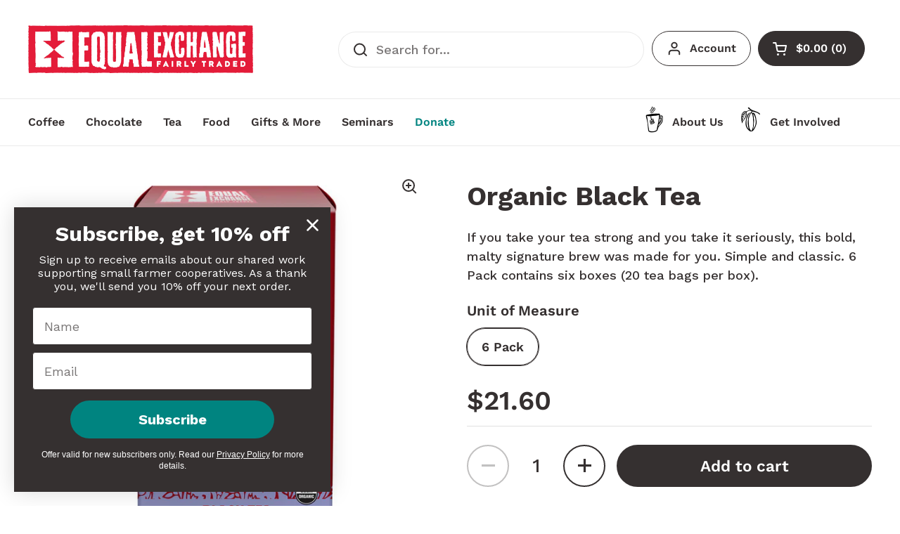

--- FILE ---
content_type: text/html; charset=utf-8
request_url: https://sapi.negate.io/script
body_size: -382
content:
8PwxZlX7xZ2n7Qsm3daSjZ8hfmcdzJ3Z7T8kJjxfNP5CxVyFCz9fqMc+q+SuYm1sldz9EnmxLHjacw0tdTcrqV8=

--- FILE ---
content_type: text/css
request_url: https://cdn-widget-assets.yotpo.com/ReviewsMainWidget/xDidsfoIHBuqB3D5Xsp0bCqaYjSpTMIXcjiBMNJh/css-overrides/css-overrides.2023_09_19_19_32_43_996.css
body_size: 54
content:
#yotpo-main-widget-btn:hover {
  background-color: #008480 !important;
}

.yotpo-reviewer-details-verified .yotpo-reviewer-verified-buyer-text, .yotpo-filters-right-panel, .yotpo-bottom-line-text {
  color: #6A6C77 !important;
}
.yotpo-main-reviews-widget .yotpo-head .yotpo-headline {
  font-size: 28.8px;
}
#yotpo-app svg.yotpo-star-rating-icon {
  max-width: fit-content;
}

--- FILE ---
content_type: application/javascript
request_url: https://cdn-widgetsrepository.yotpo.com/widget-assets/widget-reviews-main-widget/app.v0.15.6-4938.js
body_size: 62538
content:
(function(){var e={6780:function(e,t){var n={d:function(e,t){for(var r in t)n.o(t,r)&&!n.o(e,r)&&Object.defineProperty(e,r,{enumerable:!0,get:t[r]})},o:function(e,t){return Object.prototype.hasOwnProperty.call(e,t)},r:function(e){"undefined"!=typeof Symbol&&Symbol.toStringTag&&Object.defineProperty(e,Symbol.toStringTag,{value:"Module"}),Object.defineProperty(e,"__esModule",{value:!0})}},r={};n.r(r),n.d(r,{IovationV3Config:function(){return i},IovationV3LoaderUrl:function(){return s},WidgetsContainerService:function(){return o},getIoBlackBoxString:function(){return c},setIovationLoader:function(){return a}});class o{constructor(e){if("undefined"!=typeof yotpoWidgetsContainer){this.widgetsContainer=yotpoWidgetsContainer;const t=this.widgetsContainer?.guids;t&&(this.storeConfig=t[e]?.config)}}shouldInjectWidget(e,t){return!(!e||this.fetchCustomizationByInstanceId(e,t.customizationKey)!==t.customizationValue)}fetchCustomizationByInstanceId(e,t){return this.storeConfig?.widgets?this.storeConfig.widgets[e].customizations[t]:null}findInstanceIdByType(e){if(this.storeConfig?.widgets){const t=this.storeConfig.widgets,n=Object.keys(t).filter((n=>t[n].className===e));return n[n.length-1]}return null}initWidget(e,t){this.widgetsContainer?.initWidget(e,t)}safeScriptInjection(e,t,n){this.widgetsContainer?.safeScriptInjection(e,t,n)}}const i={bbout_element_id:"ioBlackBox",loader:{version:"general5"}},s="https://cdn-widgetsrepository.yotpo.com/widget-assets/yotpo-pixel/iovation_loader.js",a=e=>{window.IGLOO=window.IGLOO||i,new o(e).safeScriptInjection(document,s,!1)},c=()=>{let e="";if("function"==typeof window.IGLOO?.getBlackbox){const t=window.IGLOO.getBlackbox();t.finished&&(e=t.blackbox)}return e};var l=t;for(var u in r)l[u]=r[u];r.__esModule&&Object.defineProperty(l,"__esModule",{value:!0})},2262:function(e,t,n){"use strict";n.d(t,{Bj:function(){return i},Fl:function(){return Ge},IU:function(){return Oe},Jd:function(){return x},PG:function(){return Ce},Um:function(){return ke},WL:function(){return He},X$:function(){return R},X3:function(){return Ie},Xl:function(){return De},dq:function(){return Fe},iH:function(){return Be},j:function(){return C},lk:function(){return S},nZ:function(){return a},qj:function(){return Te},qq:function(){return b},yT:function(){return Re}});var r=n(3577);let o;class i{constructor(e=!1){this.detached=e,this._active=!0,this.effects=[],this.cleanups=[],this.parent=o,!e&&o&&(this.index=(o.scopes||(o.scopes=[])).push(this)-1)}get active(){return this._active}run(e){if(this._active){const t=o;try{return o=this,e()}finally{o=t}}else 0}on(){o=this}off(){o=this.parent}stop(e){if(this._active){let t,n;for(t=0,n=this.effects.length;t<n;t++)this.effects[t].stop();for(t=0,n=this.cleanups.length;t<n;t++)this.cleanups[t]();if(this.scopes)for(t=0,n=this.scopes.length;t<n;t++)this.scopes[t].stop(!0);if(!this.detached&&this.parent&&!e){const e=this.parent.scopes.pop();e&&e!==this&&(this.parent.scopes[this.index]=e,e.index=this.index)}this.parent=void 0,this._active=!1}}}function s(e,t=o){t&&t.active&&t.effects.push(e)}function a(){return o}const c=e=>{const t=new Set(e);return t.w=0,t.n=0,t},l=e=>(e.w&g)>0,u=e=>(e.n&g)>0,d=({deps:e})=>{if(e.length)for(let t=0;t<e.length;t++)e[t].w|=g},f=e=>{const{deps:t}=e;if(t.length){let n=0;for(let r=0;r<t.length;r++){const o=t[r];l(o)&&!u(o)?o.delete(e):t[n++]=o,o.w&=~g,o.n&=~g}t.length=n}},p=new WeakMap;let h=0,g=1;const y=30;let m;const v=Symbol(""),w=Symbol("");class b{constructor(e,t=null,n){this.fn=e,this.scheduler=t,this.active=!0,this.deps=[],this.parent=void 0,s(this,n)}run(){if(!this.active)return this.fn();let e=m,t=T;while(e){if(e===this)return;e=e.parent}try{return this.parent=m,m=this,T=!0,g=1<<++h,h<=y?d(this):_(this),this.fn()}finally{h<=y&&f(this),g=1<<--h,m=this.parent,T=t,this.parent=void 0,this.deferStop&&this.stop()}}stop(){m===this?this.deferStop=!0:this.active&&(_(this),this.onStop&&this.onStop(),this.active=!1)}}function _(e){const{deps:t}=e;if(t.length){for(let n=0;n<t.length;n++)t[n].delete(e);t.length=0}}let T=!0;const k=[];function x(){k.push(T),T=!1}function S(){const e=k.pop();T=void 0===e||e}function C(e,t,n){if(T&&m){let t=p.get(e);t||p.set(e,t=new Map);let r=t.get(n);r||t.set(n,r=c());const o=void 0;E(r,o)}}function E(e,t){let n=!1;h<=y?u(e)||(e.n|=g,n=!l(e)):n=!e.has(m),n&&(e.add(m),m.deps.push(e))}function R(e,t,n,o,i,s){const a=p.get(e);if(!a)return;let l=[];if("clear"===t)l=[...a.values()];else if("length"===n&&(0,r.kJ)(e)){const e=Number(o);a.forEach(((t,n)=>{("length"===n||n>=e)&&l.push(t)}))}else switch(void 0!==n&&l.push(a.get(n)),t){case"add":(0,r.kJ)(e)?(0,r.S0)(n)&&l.push(a.get("length")):(l.push(a.get(v)),(0,r._N)(e)&&l.push(a.get(w)));break;case"delete":(0,r.kJ)(e)||(l.push(a.get(v)),(0,r._N)(e)&&l.push(a.get(w)));break;case"set":(0,r._N)(e)&&l.push(a.get(v));break}if(1===l.length)l[0]&&I(l[0]);else{const e=[];for(const t of l)t&&e.push(...t);I(c(e))}}function I(e,t){const n=(0,r.kJ)(e)?e:[...e];for(const r of n)r.computed&&O(r,t);for(const r of n)r.computed||O(r,t)}function O(e,t){(e!==m||e.allowRecurse)&&(e.scheduler?e.scheduler():e.run())}const D=(0,r.fY)("__proto__,__v_isRef,__isVue"),P=new Set(Object.getOwnPropertyNames(Symbol).filter((e=>"arguments"!==e&&"caller"!==e)).map((e=>Symbol[e])).filter(r.yk)),A=j(),M=j(!1,!0),L=j(!0),F=B();function B(){const e={};return["includes","indexOf","lastIndexOf"].forEach((t=>{e[t]=function(...e){const n=Oe(this);for(let t=0,o=this.length;t<o;t++)C(n,"get",t+"");const r=n[t](...e);return-1===r||!1===r?n[t](...e.map(Oe)):r}})),["push","pop","shift","unshift","splice"].forEach((t=>{e[t]=function(...e){x();const n=Oe(this)[t].apply(this,e);return S(),n}})),e}function N(e){const t=Oe(this);return C(t,"has",e),t.hasOwnProperty(e)}function j(e=!1,t=!1){return function(n,o,i){if("__v_isReactive"===o)return!e;if("__v_isReadonly"===o)return e;if("__v_isShallow"===o)return t;if("__v_raw"===o&&i===(e?t?we:ve:t?me:ye).get(n))return n;const s=(0,r.kJ)(n);if(!e){if(s&&(0,r.RI)(F,o))return Reflect.get(F,o,i);if("hasOwnProperty"===o)return N}const a=Reflect.get(n,o,i);return((0,r.yk)(o)?P.has(o):D(o))?a:(e||C(n,"get",o),t?a:Fe(a)?s&&(0,r.S0)(o)?a:a.value:(0,r.Kn)(a)?e?xe(a):Te(a):a)}}const U=H(),W=H(!0);function H(e=!1){return function(t,n,o,i){let s=t[n];if(Ee(s)&&Fe(s)&&!Fe(o))return!1;if(!e&&(Re(o)||Ee(o)||(s=Oe(s),o=Oe(o)),!(0,r.kJ)(t)&&Fe(s)&&!Fe(o)))return s.value=o,!0;const a=(0,r.kJ)(t)&&(0,r.S0)(n)?Number(n)<t.length:(0,r.RI)(t,n),c=Reflect.set(t,n,o,i);return t===Oe(i)&&(a?(0,r.aU)(o,s)&&R(t,"set",n,o,s):R(t,"add",n,o)),c}}function V(e,t){const n=(0,r.RI)(e,t),o=e[t],i=Reflect.deleteProperty(e,t);return i&&n&&R(e,"delete",t,void 0,o),i}function G(e,t){const n=Reflect.has(e,t);return(0,r.yk)(t)&&P.has(t)||C(e,"has",t),n}function K(e){return C(e,"iterate",(0,r.kJ)(e)?"length":v),Reflect.ownKeys(e)}const z={get:A,set:U,deleteProperty:V,has:G,ownKeys:K},$={get:L,set(e,t){return!0},deleteProperty(e,t){return!0}},q=(0,r.l7)({},z,{get:M,set:W}),Q=e=>e,Z=e=>Reflect.getPrototypeOf(e);function Y(e,t,n=!1,r=!1){e=e["__v_raw"];const o=Oe(e),i=Oe(t);n||(t!==i&&C(o,"get",t),C(o,"get",i));const{has:s}=Z(o),a=r?Q:n?Ae:Pe;return s.call(o,t)?a(e.get(t)):s.call(o,i)?a(e.get(i)):void(e!==o&&e.get(t))}function J(e,t=!1){const n=this["__v_raw"],r=Oe(n),o=Oe(e);return t||(e!==o&&C(r,"has",e),C(r,"has",o)),e===o?n.has(e):n.has(e)||n.has(o)}function X(e,t=!1){return e=e["__v_raw"],!t&&C(Oe(e),"iterate",v),Reflect.get(e,"size",e)}function ee(e){e=Oe(e);const t=Oe(this),n=Z(t),r=n.has.call(t,e);return r||(t.add(e),R(t,"add",e,e)),this}function te(e,t){t=Oe(t);const n=Oe(this),{has:o,get:i}=Z(n);let s=o.call(n,e);s||(e=Oe(e),s=o.call(n,e));const a=i.call(n,e);return n.set(e,t),s?(0,r.aU)(t,a)&&R(n,"set",e,t,a):R(n,"add",e,t),this}function ne(e){const t=Oe(this),{has:n,get:r}=Z(t);let o=n.call(t,e);o||(e=Oe(e),o=n.call(t,e));const i=r?r.call(t,e):void 0,s=t.delete(e);return o&&R(t,"delete",e,void 0,i),s}function re(){const e=Oe(this),t=0!==e.size,n=void 0,r=e.clear();return t&&R(e,"clear",void 0,void 0,n),r}function oe(e,t){return function(n,r){const o=this,i=o["__v_raw"],s=Oe(i),a=t?Q:e?Ae:Pe;return!e&&C(s,"iterate",v),i.forEach(((e,t)=>n.call(r,a(e),a(t),o)))}}function ie(e,t,n){return function(...o){const i=this["__v_raw"],s=Oe(i),a=(0,r._N)(s),c="entries"===e||e===Symbol.iterator&&a,l="keys"===e&&a,u=i[e](...o),d=n?Q:t?Ae:Pe;return!t&&C(s,"iterate",l?w:v),{next(){const{value:e,done:t}=u.next();return t?{value:e,done:t}:{value:c?[d(e[0]),d(e[1])]:d(e),done:t}},[Symbol.iterator](){return this}}}}function se(e){return function(...t){return"delete"!==e&&this}}function ae(){const e={get(e){return Y(this,e)},get size(){return X(this)},has:J,add:ee,set:te,delete:ne,clear:re,forEach:oe(!1,!1)},t={get(e){return Y(this,e,!1,!0)},get size(){return X(this)},has:J,add:ee,set:te,delete:ne,clear:re,forEach:oe(!1,!0)},n={get(e){return Y(this,e,!0)},get size(){return X(this,!0)},has(e){return J.call(this,e,!0)},add:se("add"),set:se("set"),delete:se("delete"),clear:se("clear"),forEach:oe(!0,!1)},r={get(e){return Y(this,e,!0,!0)},get size(){return X(this,!0)},has(e){return J.call(this,e,!0)},add:se("add"),set:se("set"),delete:se("delete"),clear:se("clear"),forEach:oe(!0,!0)},o=["keys","values","entries",Symbol.iterator];return o.forEach((o=>{e[o]=ie(o,!1,!1),n[o]=ie(o,!0,!1),t[o]=ie(o,!1,!0),r[o]=ie(o,!0,!0)})),[e,n,t,r]}const[ce,le,ue,de]=ae();function fe(e,t){const n=t?e?de:ue:e?le:ce;return(t,o,i)=>"__v_isReactive"===o?!e:"__v_isReadonly"===o?e:"__v_raw"===o?t:Reflect.get((0,r.RI)(n,o)&&o in t?n:t,o,i)}const pe={get:fe(!1,!1)},he={get:fe(!1,!0)},ge={get:fe(!0,!1)};const ye=new WeakMap,me=new WeakMap,ve=new WeakMap,we=new WeakMap;function be(e){switch(e){case"Object":case"Array":return 1;case"Map":case"Set":case"WeakMap":case"WeakSet":return 2;default:return 0}}function _e(e){return e["__v_skip"]||!Object.isExtensible(e)?0:be((0,r.W7)(e))}function Te(e){return Ee(e)?e:Se(e,!1,z,pe,ye)}function ke(e){return Se(e,!1,q,he,me)}function xe(e){return Se(e,!0,$,ge,ve)}function Se(e,t,n,o,i){if(!(0,r.Kn)(e))return e;if(e["__v_raw"]&&(!t||!e["__v_isReactive"]))return e;const s=i.get(e);if(s)return s;const a=_e(e);if(0===a)return e;const c=new Proxy(e,2===a?o:n);return i.set(e,c),c}function Ce(e){return Ee(e)?Ce(e["__v_raw"]):!(!e||!e["__v_isReactive"])}function Ee(e){return!(!e||!e["__v_isReadonly"])}function Re(e){return!(!e||!e["__v_isShallow"])}function Ie(e){return Ce(e)||Ee(e)}function Oe(e){const t=e&&e["__v_raw"];return t?Oe(t):e}function De(e){return(0,r.Nj)(e,"__v_skip",!0),e}const Pe=e=>(0,r.Kn)(e)?Te(e):e,Ae=e=>(0,r.Kn)(e)?xe(e):e;function Me(e){T&&m&&(e=Oe(e),E(e.dep||(e.dep=c())))}function Le(e,t){e=Oe(e);const n=e.dep;n&&I(n)}function Fe(e){return!(!e||!0!==e.__v_isRef)}function Be(e){return Ne(e,!1)}function Ne(e,t){return Fe(e)?e:new je(e,t)}class je{constructor(e,t){this.__v_isShallow=t,this.dep=void 0,this.__v_isRef=!0,this._rawValue=t?e:Oe(e),this._value=t?e:Pe(e)}get value(){return Me(this),this._value}set value(e){const t=this.__v_isShallow||Re(e)||Ee(e);e=t?e:Oe(e),(0,r.aU)(e,this._rawValue)&&(this._rawValue=e,this._value=t?e:Pe(e),Le(this,e))}}function Ue(e){return Fe(e)?e.value:e}const We={get:(e,t,n)=>Ue(Reflect.get(e,t,n)),set:(e,t,n,r)=>{const o=e[t];return Fe(o)&&!Fe(n)?(o.value=n,!0):Reflect.set(e,t,n,r)}};function He(e){return Ce(e)?e:new Proxy(e,We)}class Ve{constructor(e,t,n,r){this._setter=t,this.dep=void 0,this.__v_isRef=!0,this["__v_isReadonly"]=!1,this._dirty=!0,this.effect=new b(e,(()=>{this._dirty||(this._dirty=!0,Le(this))})),this.effect.computed=this,this.effect.active=this._cacheable=!r,this["__v_isReadonly"]=n}get value(){const e=Oe(this);return Me(e),!e._dirty&&e._cacheable||(e._dirty=!1,e._value=e.effect.run()),e._value}set value(e){this._setter(e)}}function Ge(e,t,n=!1){let o,i;const s=(0,r.mf)(e);s?(o=e,i=r.dG):(o=e.get,i=e.set);const a=new Ve(o,i,s||!i,n);return a}},6252:function(e,t,n){"use strict";n.d(t,{$d:function(){return s},Ah:function(){return De},Cn:function(){return F},FN:function(){return Mn},Fl:function(){return Xn},HY:function(){return Jt},Ko:function(){return Ge},LL:function(){return Ue},P$:function(){return ie},Q2:function(){return We},Q6:function(){return de},RC:function(){return he},Rh:function(){return z},U2:function(){return ae},Uk:function(){return Tn},Us:function(){return Nt},WI:function(){return Ke},Wm:function(){return vn},Y3:function(){return v},Y8:function(){return te},_:function(){return mn},aZ:function(){return fe},bv:function(){return Ee},dD:function(){return L},dG:function(){return Rn},f3:function(){return vt},h:function(){return er},iD:function(){return un},ic:function(){return Ie},j4:function(){return dn},kq:function(){return xn},lR:function(){return Zt},nJ:function(){return re},nK:function(){return ue},qG:function(){return tn},uE:function(){return kn},up:function(){return Ne},w5:function(){return B},wg:function(){return on},wy:function(){return X}});var r=n(2262),o=n(3577);function i(e,t,n,r){let o;try{o=r?e(...r):e()}catch(i){a(i,t,n)}return o}function s(e,t,n,r){if((0,o.mf)(e)){const s=i(e,t,n,r);return s&&(0,o.tI)(s)&&s.catch((e=>{a(e,t,n)})),s}const c=[];for(let o=0;o<e.length;o++)c.push(s(e[o],t,n,r));return c}function a(e,t,n,r=!0){const o=t?t.vnode:null;if(t){let r=t.parent;const o=t.proxy,s=n;while(r){const t=r.ec;if(t)for(let n=0;n<t.length;n++)if(!1===t[n](e,o,s))return;r=r.parent}const a=t.appContext.config.errorHandler;if(a)return void i(a,null,10,[e,o,s])}c(e,n,o,r)}function c(e,t,n,r=!0){console.error(e)}let l=!1,u=!1;const d=[];let f=0;const p=[];let h=null,g=0;const y=Promise.resolve();let m=null;function v(e){const t=m||y;return e?t.then(this?e.bind(this):e):t}function w(e){let t=f+1,n=d.length;while(t<n){const r=t+n>>>1,o=C(d[r]);o<e?t=r+1:n=r}return t}function b(e){d.length&&d.includes(e,l&&e.allowRecurse?f+1:f)||(null==e.id?d.push(e):d.splice(w(e.id),0,e),_())}function _(){l||u||(u=!0,m=y.then(R))}function T(e){const t=d.indexOf(e);t>f&&d.splice(t,1)}function k(e){(0,o.kJ)(e)?p.push(...e):h&&h.includes(e,e.allowRecurse?g+1:g)||p.push(e),_()}function x(e,t=(l?f+1:0)){for(0;t<d.length;t++){const e=d[t];e&&e.pre&&(d.splice(t,1),t--,e())}}function S(e){if(p.length){const e=[...new Set(p)];if(p.length=0,h)return void h.push(...e);for(h=e,h.sort(((e,t)=>C(e)-C(t))),g=0;g<h.length;g++)h[g]();h=null,g=0}}const C=e=>null==e.id?1/0:e.id,E=(e,t)=>{const n=C(e)-C(t);if(0===n){if(e.pre&&!t.pre)return-1;if(t.pre&&!e.pre)return 1}return n};function R(e){u=!1,l=!0,d.sort(E);o.dG;try{for(f=0;f<d.length;f++){const e=d[f];e&&!1!==e.active&&i(e,null,14)}}finally{f=0,d.length=0,S(e),l=!1,m=null,(d.length||p.length)&&R(e)}}function I(e,t,...n){if(e.isUnmounted)return;const r=e.vnode.props||o.kT;let i=n;const a=t.startsWith("update:"),c=a&&t.slice(7);if(c&&c in r){const e=`${"modelValue"===c?"model":c}Modifiers`,{number:t,trim:s}=r[e]||o.kT;s&&(i=n.map((e=>(0,o.HD)(e)?e.trim():e))),t&&(i=n.map(o.h5))}let l;let u=r[l=(0,o.hR)(t)]||r[l=(0,o.hR)((0,o._A)(t))];!u&&a&&(u=r[l=(0,o.hR)((0,o.rs)(t))]),u&&s(u,e,6,i);const d=r[l+"Once"];if(d){if(e.emitted){if(e.emitted[l])return}else e.emitted={};e.emitted[l]=!0,s(d,e,6,i)}}function O(e,t,n=!1){const r=t.emitsCache,i=r.get(e);if(void 0!==i)return i;const s=e.emits;let a={},c=!1;if(!(0,o.mf)(e)){const r=e=>{const n=O(e,t,!0);n&&(c=!0,(0,o.l7)(a,n))};!n&&t.mixins.length&&t.mixins.forEach(r),e.extends&&r(e.extends),e.mixins&&e.mixins.forEach(r)}return s||c?((0,o.kJ)(s)?s.forEach((e=>a[e]=null)):(0,o.l7)(a,s),(0,o.Kn)(e)&&r.set(e,a),a):((0,o.Kn)(e)&&r.set(e,null),null)}function D(e,t){return!(!e||!(0,o.F7)(t))&&(t=t.slice(2).replace(/Once$/,""),(0,o.RI)(e,t[0].toLowerCase()+t.slice(1))||(0,o.RI)(e,(0,o.rs)(t))||(0,o.RI)(e,t))}let P=null,A=null;function M(e){const t=P;return P=e,A=e&&e.type.__scopeId||null,t}function L(e){A=e}function F(){A=null}function B(e,t=P,n){if(!t)return e;if(e._n)return e;const r=(...n)=>{r._d&&cn(-1);const o=M(t);let i;try{i=e(...n)}finally{M(o),r._d&&cn(1)}return i};return r._n=!0,r._c=!0,r._d=!0,r}function N(e){const{type:t,vnode:n,proxy:r,withProxy:i,props:s,propsOptions:[c],slots:l,attrs:u,emit:d,render:f,renderCache:p,data:h,setupState:g,ctx:y,inheritAttrs:m}=e;let v,w;const b=M(e);try{if(4&n.shapeFlag){const e=i||r;v=Sn(f.call(e,e,p,s,g,h,y)),w=u}else{const e=t;0,v=Sn(e.length>1?e(s,{attrs:u,slots:l,emit:d}):e(s,null)),w=t.props?u:j(u)}}catch(T){nn.length=0,a(T,e,1),v=vn(en)}let _=v;if(w&&!1!==m){const e=Object.keys(w),{shapeFlag:t}=_;e.length&&7&t&&(c&&e.some(o.tR)&&(w=U(w,c)),_=_n(_,w))}return n.dirs&&(_=_n(_),_.dirs=_.dirs?_.dirs.concat(n.dirs):n.dirs),n.transition&&(_.transition=n.transition),v=_,M(b),v}const j=e=>{let t;for(const n in e)("class"===n||"style"===n||(0,o.F7)(n))&&((t||(t={}))[n]=e[n]);return t},U=(e,t)=>{const n={};for(const r in e)(0,o.tR)(r)&&r.slice(9)in t||(n[r]=e[r]);return n};function W(e,t,n){const{props:r,children:o,component:i}=e,{props:s,children:a,patchFlag:c}=t,l=i.emitsOptions;if(t.dirs||t.transition)return!0;if(!(n&&c>=0))return!(!o&&!a||a&&a.$stable)||r!==s&&(r?!s||H(r,s,l):!!s);if(1024&c)return!0;if(16&c)return r?H(r,s,l):!!s;if(8&c){const e=t.dynamicProps;for(let t=0;t<e.length;t++){const n=e[t];if(s[n]!==r[n]&&!D(l,n))return!0}}return!1}function H(e,t,n){const r=Object.keys(t);if(r.length!==Object.keys(e).length)return!0;for(let o=0;o<r.length;o++){const i=r[o];if(t[i]!==e[i]&&!D(n,i))return!0}return!1}function V({vnode:e,parent:t},n){while(t&&t.subTree===e)(e=t.vnode).el=n,t=t.parent}const G=e=>e.__isSuspense;function K(e,t){t&&t.pendingBranch?(0,o.kJ)(e)?t.effects.push(...e):t.effects.push(e):k(e)}function z(e,t){return Q(e,null,{flush:"post"})}const $={};function q(e,t,n){return Q(e,t,n)}function Q(e,t,{immediate:n,deep:a,flush:c,onTrack:l,onTrigger:u}=o.kT){var d;const f=(0,r.nZ)()===(null==(d=An)?void 0:d.scope)?An:null;let p,h,g=!1,y=!1;if((0,r.dq)(e)?(p=()=>e.value,g=(0,r.yT)(e)):(0,r.PG)(e)?(p=()=>e,a=!0):(0,o.kJ)(e)?(y=!0,g=e.some((e=>(0,r.PG)(e)||(0,r.yT)(e))),p=()=>e.map((e=>(0,r.dq)(e)?e.value:(0,r.PG)(e)?J(e):(0,o.mf)(e)?i(e,f,2):void 0))):p=(0,o.mf)(e)?t?()=>i(e,f,2):()=>{if(!f||!f.isUnmounted)return h&&h(),s(e,f,3,[v])}:o.dG,t&&a){const e=p;p=()=>J(e())}let m,v=e=>{h=k.onStop=()=>{i(e,f,4)}};if(Vn){if(v=o.dG,t?n&&s(t,f,3,[p(),y?[]:void 0,v]):p(),"sync"!==c)return o.dG;{const e=nr();m=e.__watcherHandles||(e.__watcherHandles=[])}}let w=y?new Array(e.length).fill($):$;const _=()=>{if(k.active)if(t){const e=k.run();(a||g||(y?e.some(((e,t)=>(0,o.aU)(e,w[t]))):(0,o.aU)(e,w)))&&(h&&h(),s(t,f,3,[e,w===$?void 0:y&&w[0]===$?[]:w,v]),w=e)}else k.run()};let T;_.allowRecurse=!!t,"sync"===c?T=_:"post"===c?T=()=>Bt(_,f&&f.suspense):(_.pre=!0,f&&(_.id=f.uid),T=()=>b(_));const k=new r.qq(p,T);t?n?_():w=k.run():"post"===c?Bt(k.run.bind(k),f&&f.suspense):k.run();const x=()=>{k.stop(),f&&f.scope&&(0,o.Od)(f.scope.effects,k)};return m&&m.push(x),x}function Z(e,t,n){const r=this.proxy,i=(0,o.HD)(e)?e.includes(".")?Y(r,e):()=>r[e]:e.bind(r,r);let s;(0,o.mf)(t)?s=t:(s=t.handler,n=t);const a=An;Nn(this);const c=Q(i,s.bind(r),n);return a?Nn(a):jn(),c}function Y(e,t){const n=t.split(".");return()=>{let t=e;for(let e=0;e<n.length&&t;e++)t=t[n[e]];return t}}function J(e,t){if(!(0,o.Kn)(e)||e["__v_skip"])return e;if(t=t||new Set,t.has(e))return e;if(t.add(e),(0,r.dq)(e))J(e.value,t);else if((0,o.kJ)(e))for(let n=0;n<e.length;n++)J(e[n],t);else if((0,o.DM)(e)||(0,o._N)(e))e.forEach((e=>{J(e,t)}));else if((0,o.PO)(e))for(const n in e)J(e[n],t);return e}function X(e,t){const n=P;if(null===n)return e;const r=Zn(n)||n.proxy,i=e.dirs||(e.dirs=[]);for(let s=0;s<t.length;s++){let[e,n,a,c=o.kT]=t[s];e&&((0,o.mf)(e)&&(e={mounted:e,updated:e}),e.deep&&J(n),i.push({dir:e,instance:r,value:n,oldValue:void 0,arg:a,modifiers:c}))}return e}function ee(e,t,n,o){const i=e.dirs,a=t&&t.dirs;for(let c=0;c<i.length;c++){const l=i[c];a&&(l.oldValue=a[c].value);let u=l.dir[o];u&&((0,r.Jd)(),s(u,n,8,[e.el,l,e,t]),(0,r.lk)())}}function te(){const e={isMounted:!1,isLeaving:!1,isUnmounting:!1,leavingVNodes:new Map};return Ee((()=>{e.isMounted=!0})),Oe((()=>{e.isUnmounting=!0})),e}const ne=[Function,Array],re={mode:String,appear:Boolean,persisted:Boolean,onBeforeEnter:ne,onEnter:ne,onAfterEnter:ne,onEnterCancelled:ne,onBeforeLeave:ne,onLeave:ne,onAfterLeave:ne,onLeaveCancelled:ne,onBeforeAppear:ne,onAppear:ne,onAfterAppear:ne,onAppearCancelled:ne},oe={name:"BaseTransition",props:re,setup(e,{slots:t}){const n=Mn(),o=te();let i;return()=>{const s=t.default&&de(t.default(),!0);if(!s||!s.length)return;let a=s[0];if(s.length>1){let e=!1;for(const t of s)if(t.type!==en){0,a=t,e=!0;break}}const c=(0,r.IU)(e),{mode:l}=c;if(o.isLeaving)return ce(a);const u=le(a);if(!u)return ce(a);const d=ae(u,c,o,n);ue(u,d);const f=n.subTree,p=f&&le(f);let h=!1;const{getTransitionKey:g}=u.type;if(g){const e=g();void 0===i?i=e:e!==i&&(i=e,h=!0)}if(p&&p.type!==en&&(!pn(u,p)||h)){const e=ae(p,c,o,n);if(ue(p,e),"out-in"===l)return o.isLeaving=!0,e.afterLeave=()=>{o.isLeaving=!1,!1!==n.update.active&&n.update()},ce(a);"in-out"===l&&u.type!==en&&(e.delayLeave=(e,t,n)=>{const r=se(o,p);r[String(p.key)]=p,e._leaveCb=()=>{t(),e._leaveCb=void 0,delete d.delayedLeave},d.delayedLeave=n})}return a}}},ie=oe;function se(e,t){const{leavingVNodes:n}=e;let r=n.get(t.type);return r||(r=Object.create(null),n.set(t.type,r)),r}function ae(e,t,n,r){const{appear:i,mode:a,persisted:c=!1,onBeforeEnter:l,onEnter:u,onAfterEnter:d,onEnterCancelled:f,onBeforeLeave:p,onLeave:h,onAfterLeave:g,onLeaveCancelled:y,onBeforeAppear:m,onAppear:v,onAfterAppear:w,onAppearCancelled:b}=t,_=String(e.key),T=se(n,e),k=(e,t)=>{e&&s(e,r,9,t)},x=(e,t)=>{const n=t[1];k(e,t),(0,o.kJ)(e)?e.every((e=>e.length<=1))&&n():e.length<=1&&n()},S={mode:a,persisted:c,beforeEnter(t){let r=l;if(!n.isMounted){if(!i)return;r=m||l}t._leaveCb&&t._leaveCb(!0);const o=T[_];o&&pn(e,o)&&o.el._leaveCb&&o.el._leaveCb(),k(r,[t])},enter(e){let t=u,r=d,o=f;if(!n.isMounted){if(!i)return;t=v||u,r=w||d,o=b||f}let s=!1;const a=e._enterCb=t=>{s||(s=!0,k(t?o:r,[e]),S.delayedLeave&&S.delayedLeave(),e._enterCb=void 0)};t?x(t,[e,a]):a()},leave(t,r){const o=String(e.key);if(t._enterCb&&t._enterCb(!0),n.isUnmounting)return r();k(p,[t]);let i=!1;const s=t._leaveCb=n=>{i||(i=!0,r(),k(n?y:g,[t]),t._leaveCb=void 0,T[o]===e&&delete T[o])};T[o]=e,h?x(h,[t,s]):s()},clone(e){return ae(e,t,n,r)}};return S}function ce(e){if(ye(e))return e=_n(e),e.children=null,e}function le(e){return ye(e)?e.children?e.children[0]:void 0:e}function ue(e,t){6&e.shapeFlag&&e.component?ue(e.component.subTree,t):128&e.shapeFlag?(e.ssContent.transition=t.clone(e.ssContent),e.ssFallback.transition=t.clone(e.ssFallback)):e.transition=t}function de(e,t=!1,n){let r=[],o=0;for(let i=0;i<e.length;i++){let s=e[i];const a=null==n?s.key:String(n)+String(null!=s.key?s.key:i);s.type===Jt?(128&s.patchFlag&&o++,r=r.concat(de(s.children,t,a))):(t||s.type!==en)&&r.push(null!=a?_n(s,{key:a}):s)}if(o>1)for(let i=0;i<r.length;i++)r[i].patchFlag=-2;return r}function fe(e,t){return(0,o.mf)(e)?(()=>(0,o.l7)({name:e.name},t,{setup:e}))():e}const pe=e=>!!e.type.__asyncLoader;function he(e){(0,o.mf)(e)&&(e={loader:e});const{loader:t,loadingComponent:n,errorComponent:i,delay:s=200,timeout:c,suspensible:l=!0,onError:u}=e;let d,f=null,p=0;const h=()=>(p++,f=null,g()),g=()=>{let e;return f||(e=f=t().catch((e=>{if(e=e instanceof Error?e:new Error(String(e)),u)return new Promise(((t,n)=>{const r=()=>t(h()),o=()=>n(e);u(e,r,o,p+1)}));throw e})).then((t=>e!==f&&f?f:(t&&(t.__esModule||"Module"===t[Symbol.toStringTag])&&(t=t.default),d=t,t))))};return fe({name:"AsyncComponentWrapper",__asyncLoader:g,get __asyncResolved(){return d},setup(){const e=An;if(d)return()=>ge(d,e);const t=t=>{f=null,a(t,e,13,!i)};if(l&&e.suspense||Vn)return g().then((t=>()=>ge(t,e))).catch((e=>(t(e),()=>i?vn(i,{error:e}):null)));const o=(0,r.iH)(!1),u=(0,r.iH)(),p=(0,r.iH)(!!s);return s&&setTimeout((()=>{p.value=!1}),s),null!=c&&setTimeout((()=>{if(!o.value&&!u.value){const e=new Error(`Async component timed out after ${c}ms.`);t(e),u.value=e}}),c),g().then((()=>{o.value=!0,e.parent&&ye(e.parent.vnode)&&b(e.parent.update)})).catch((e=>{t(e),u.value=e})),()=>o.value&&d?ge(d,e):u.value&&i?vn(i,{error:u.value}):n&&!p.value?vn(n):void 0}})}function ge(e,t){const{ref:n,props:r,children:o,ce:i}=t.vnode,s=vn(e,r,o);return s.ref=n,s.ce=i,delete t.vnode.ce,s}const ye=e=>e.type.__isKeepAlive;RegExp,RegExp;function me(e,t){return(0,o.kJ)(e)?e.some((e=>me(e,t))):(0,o.HD)(e)?e.split(",").includes(t):!!(0,o.Kj)(e)&&e.test(t)}function ve(e,t){be(e,"a",t)}function we(e,t){be(e,"da",t)}function be(e,t,n=An){const r=e.__wdc||(e.__wdc=()=>{let t=n;while(t){if(t.isDeactivated)return;t=t.parent}return e()});if(xe(t,r,n),n){let e=n.parent;while(e&&e.parent)ye(e.parent.vnode)&&_e(r,t,n,e),e=e.parent}}function _e(e,t,n,r){const i=xe(t,e,r,!0);De((()=>{(0,o.Od)(r[t],i)}),n)}function Te(e){e.shapeFlag&=-257,e.shapeFlag&=-513}function ke(e){return 128&e.shapeFlag?e.ssContent:e}function xe(e,t,n=An,o=!1){if(n){const i=n[e]||(n[e]=[]),a=t.__weh||(t.__weh=(...o)=>{if(n.isUnmounted)return;(0,r.Jd)(),Nn(n);const i=s(t,n,e,o);return jn(),(0,r.lk)(),i});return o?i.unshift(a):i.push(a),a}}const Se=e=>(t,n=An)=>(!Vn||"sp"===e)&&xe(e,((...e)=>t(...e)),n),Ce=Se("bm"),Ee=Se("m"),Re=Se("bu"),Ie=Se("u"),Oe=Se("bum"),De=Se("um"),Pe=Se("sp"),Ae=Se("rtg"),Me=Se("rtc");function Le(e,t=An){xe("ec",e,t)}const Fe="components",Be="directives";function Ne(e,t){return He(Fe,e,!0,t)||e}const je=Symbol.for("v-ndc");function Ue(e){return(0,o.HD)(e)?He(Fe,e,!1)||e:e||je}function We(e){return He(Be,e)}function He(e,t,n=!0,r=!1){const i=P||An;if(i){const n=i.type;if(e===Fe){const e=Yn(n,!1);if(e&&(e===t||e===(0,o._A)(t)||e===(0,o.kC)((0,o._A)(t))))return n}const s=Ve(i[e]||n[e],t)||Ve(i.appContext[e],t);return!s&&r?n:s}}function Ve(e,t){return e&&(e[t]||e[(0,o._A)(t)]||e[(0,o.kC)((0,o._A)(t))])}function Ge(e,t,n,r){let i;const s=n&&n[r];if((0,o.kJ)(e)||(0,o.HD)(e)){i=new Array(e.length);for(let n=0,r=e.length;n<r;n++)i[n]=t(e[n],n,void 0,s&&s[n])}else if("number"===typeof e){0,i=new Array(e);for(let n=0;n<e;n++)i[n]=t(n+1,n,void 0,s&&s[n])}else if((0,o.Kn)(e))if(e[Symbol.iterator])i=Array.from(e,((e,n)=>t(e,n,void 0,s&&s[n])));else{const n=Object.keys(e);i=new Array(n.length);for(let r=0,o=n.length;r<o;r++){const o=n[r];i[r]=t(e[o],o,r,s&&s[r])}}else i=[];return n&&(n[r]=i),i}function Ke(e,t,n={},r,o){if(P.isCE||P.parent&&pe(P.parent)&&P.parent.isCE)return"default"!==t&&(n.name=t),vn("slot",n,r&&r());let i=e[t];i&&i._c&&(i._d=!1),on();const s=i&&ze(i(n)),a=dn(Jt,{key:n.key||s&&s.key||`_${t}`},s||(r?r():[]),s&&1===e._?64:-2);return!o&&a.scopeId&&(a.slotScopeIds=[a.scopeId+"-s"]),i&&i._c&&(i._d=!0),a}function ze(e){return e.some((e=>!fn(e)||e.type!==en&&!(e.type===Jt&&!ze(e.children))))?e:null}const $e=e=>e?Un(e)?Zn(e)||e.proxy:$e(e.parent):null,qe=(0,o.l7)(Object.create(null),{$:e=>e,$el:e=>e.vnode.el,$data:e=>e.data,$props:e=>e.props,$attrs:e=>e.attrs,$slots:e=>e.slots,$refs:e=>e.refs,$parent:e=>$e(e.parent),$root:e=>$e(e.root),$emit:e=>e.emit,$options:e=>rt(e),$forceUpdate:e=>e.f||(e.f=()=>b(e.update)),$nextTick:e=>e.n||(e.n=v.bind(e.proxy)),$watch:e=>Z.bind(e)}),Qe=(e,t)=>e!==o.kT&&!e.__isScriptSetup&&(0,o.RI)(e,t),Ze={get({_:e},t){const{ctx:n,setupState:i,data:s,props:a,accessCache:c,type:l,appContext:u}=e;let d;if("$"!==t[0]){const r=c[t];if(void 0!==r)switch(r){case 1:return i[t];case 2:return s[t];case 4:return n[t];case 3:return a[t]}else{if(Qe(i,t))return c[t]=1,i[t];if(s!==o.kT&&(0,o.RI)(s,t))return c[t]=2,s[t];if((d=e.propsOptions[0])&&(0,o.RI)(d,t))return c[t]=3,a[t];if(n!==o.kT&&(0,o.RI)(n,t))return c[t]=4,n[t];Je&&(c[t]=0)}}const f=qe[t];let p,h;return f?("$attrs"===t&&(0,r.j)(e,"get",t),f(e)):(p=l.__cssModules)&&(p=p[t])?p:n!==o.kT&&(0,o.RI)(n,t)?(c[t]=4,n[t]):(h=u.config.globalProperties,(0,o.RI)(h,t)?h[t]:void 0)},set({_:e},t,n){const{data:r,setupState:i,ctx:s}=e;return Qe(i,t)?(i[t]=n,!0):r!==o.kT&&(0,o.RI)(r,t)?(r[t]=n,!0):!(0,o.RI)(e.props,t)&&(("$"!==t[0]||!(t.slice(1)in e))&&(s[t]=n,!0))},has({_:{data:e,setupState:t,accessCache:n,ctx:r,appContext:i,propsOptions:s}},a){let c;return!!n[a]||e!==o.kT&&(0,o.RI)(e,a)||Qe(t,a)||(c=s[0])&&(0,o.RI)(c,a)||(0,o.RI)(r,a)||(0,o.RI)(qe,a)||(0,o.RI)(i.config.globalProperties,a)},defineProperty(e,t,n){return null!=n.get?e._.accessCache[t]=0:(0,o.RI)(n,"value")&&this.set(e,t,n.value,null),Reflect.defineProperty(e,t,n)}};function Ye(e){return(0,o.kJ)(e)?e.reduce(((e,t)=>(e[t]=null,e)),{}):e}let Je=!0;function Xe(e){const t=rt(e),n=e.proxy,i=e.ctx;Je=!1,t.beforeCreate&&tt(t.beforeCreate,e,"bc");const{data:s,computed:a,methods:c,watch:l,provide:u,inject:d,created:f,beforeMount:p,mounted:h,beforeUpdate:g,updated:y,activated:m,deactivated:v,beforeDestroy:w,beforeUnmount:b,destroyed:_,unmounted:T,render:k,renderTracked:x,renderTriggered:S,errorCaptured:C,serverPrefetch:E,expose:R,inheritAttrs:I,components:O,directives:D,filters:P}=t,A=null;if(d&&et(d,i,A),c)for(const r in c){const e=c[r];(0,o.mf)(e)&&(i[r]=e.bind(n))}if(s){0;const t=s.call(n,n);0,(0,o.Kn)(t)&&(e.data=(0,r.qj)(t))}if(Je=!0,a)for(const r in a){const e=a[r],t=(0,o.mf)(e)?e.bind(n,n):(0,o.mf)(e.get)?e.get.bind(n,n):o.dG;0;const s=!(0,o.mf)(e)&&(0,o.mf)(e.set)?e.set.bind(n):o.dG,c=Xn({get:t,set:s});Object.defineProperty(i,r,{enumerable:!0,configurable:!0,get:()=>c.value,set:e=>c.value=e})}if(l)for(const r in l)nt(l[r],i,n,r);if(u){const e=(0,o.mf)(u)?u.call(n):u;Reflect.ownKeys(e).forEach((t=>{mt(t,e[t])}))}function M(e,t){(0,o.kJ)(t)?t.forEach((t=>e(t.bind(n)))):t&&e(t.bind(n))}if(f&&tt(f,e,"c"),M(Ce,p),M(Ee,h),M(Re,g),M(Ie,y),M(ve,m),M(we,v),M(Le,C),M(Me,x),M(Ae,S),M(Oe,b),M(De,T),M(Pe,E),(0,o.kJ)(R))if(R.length){const t=e.exposed||(e.exposed={});R.forEach((e=>{Object.defineProperty(t,e,{get:()=>n[e],set:t=>n[e]=t})}))}else e.exposed||(e.exposed={});k&&e.render===o.dG&&(e.render=k),null!=I&&(e.inheritAttrs=I),O&&(e.components=O),D&&(e.directives=D)}function et(e,t,n=o.dG){(0,o.kJ)(e)&&(e=ct(e));for(const i in e){const n=e[i];let s;s=(0,o.Kn)(n)?"default"in n?vt(n.from||i,n.default,!0):vt(n.from||i):vt(n),(0,r.dq)(s)?Object.defineProperty(t,i,{enumerable:!0,configurable:!0,get:()=>s.value,set:e=>s.value=e}):t[i]=s}}function tt(e,t,n){s((0,o.kJ)(e)?e.map((e=>e.bind(t.proxy))):e.bind(t.proxy),t,n)}function nt(e,t,n,r){const i=r.includes(".")?Y(n,r):()=>n[r];if((0,o.HD)(e)){const n=t[e];(0,o.mf)(n)&&q(i,n)}else if((0,o.mf)(e))q(i,e.bind(n));else if((0,o.Kn)(e))if((0,o.kJ)(e))e.forEach((e=>nt(e,t,n,r)));else{const r=(0,o.mf)(e.handler)?e.handler.bind(n):t[e.handler];(0,o.mf)(r)&&q(i,r,e)}else 0}function rt(e){const t=e.type,{mixins:n,extends:r}=t,{mixins:i,optionsCache:s,config:{optionMergeStrategies:a}}=e.appContext,c=s.get(t);let l;return c?l=c:i.length||n||r?(l={},i.length&&i.forEach((e=>ot(l,e,a,!0))),ot(l,t,a)):l=t,(0,o.Kn)(t)&&s.set(t,l),l}function ot(e,t,n,r=!1){const{mixins:o,extends:i}=t;i&&ot(e,i,n,!0),o&&o.forEach((t=>ot(e,t,n,!0)));for(const s in t)if(r&&"expose"===s);else{const r=it[s]||n&&n[s];e[s]=r?r(e[s],t[s]):t[s]}return e}const it={data:st,props:dt,emits:dt,methods:ut,computed:ut,beforeCreate:lt,created:lt,beforeMount:lt,mounted:lt,beforeUpdate:lt,updated:lt,beforeDestroy:lt,beforeUnmount:lt,destroyed:lt,unmounted:lt,activated:lt,deactivated:lt,errorCaptured:lt,serverPrefetch:lt,components:ut,directives:ut,watch:ft,provide:st,inject:at};function st(e,t){return t?e?function(){return(0,o.l7)((0,o.mf)(e)?e.call(this,this):e,(0,o.mf)(t)?t.call(this,this):t)}:t:e}function at(e,t){return ut(ct(e),ct(t))}function ct(e){if((0,o.kJ)(e)){const t={};for(let n=0;n<e.length;n++)t[e[n]]=e[n];return t}return e}function lt(e,t){return e?[...new Set([].concat(e,t))]:t}function ut(e,t){return e?(0,o.l7)(Object.create(null),e,t):t}function dt(e,t){return e?(0,o.kJ)(e)&&(0,o.kJ)(t)?[...new Set([...e,...t])]:(0,o.l7)(Object.create(null),Ye(e),Ye(null!=t?t:{})):t}function ft(e,t){if(!e)return t;if(!t)return e;const n=(0,o.l7)(Object.create(null),e);for(const r in t)n[r]=lt(e[r],t[r]);return n}function pt(){return{app:null,config:{isNativeTag:o.NO,performance:!1,globalProperties:{},optionMergeStrategies:{},errorHandler:void 0,warnHandler:void 0,compilerOptions:{}},mixins:[],components:{},directives:{},provides:Object.create(null),optionsCache:new WeakMap,propsCache:new WeakMap,emitsCache:new WeakMap}}let ht=0;function gt(e,t){return function(n,r=null){(0,o.mf)(n)||(n=(0,o.l7)({},n)),null==r||(0,o.Kn)(r)||(r=null);const i=pt();const s=new Set;let a=!1;const c=i.app={_uid:ht++,_component:n,_props:r,_container:null,_context:i,_instance:null,version:rr,get config(){return i.config},set config(e){0},use(e,...t){return s.has(e)||(e&&(0,o.mf)(e.install)?(s.add(e),e.install(c,...t)):(0,o.mf)(e)&&(s.add(e),e(c,...t))),c},mixin(e){return i.mixins.includes(e)||i.mixins.push(e),c},component(e,t){return t?(i.components[e]=t,c):i.components[e]},directive(e,t){return t?(i.directives[e]=t,c):i.directives[e]},mount(o,s,l){if(!a){0;const u=vn(n,r);return u.appContext=i,s&&t?t(u,o):e(u,o,l),a=!0,c._container=o,o.__vue_app__=c,Zn(u.component)||u.component.proxy}},unmount(){a&&(e(null,c._container),delete c._container.__vue_app__)},provide(e,t){return i.provides[e]=t,c},runWithContext(e){yt=c;try{return e()}finally{yt=null}}};return c}}let yt=null;function mt(e,t){if(An){let n=An.provides;const r=An.parent&&An.parent.provides;r===n&&(n=An.provides=Object.create(r)),n[e]=t}else 0}function vt(e,t,n=!1){const r=An||P;if(r||yt){const i=r?null==r.parent?r.vnode.appContext&&r.vnode.appContext.provides:r.parent.provides:yt._context.provides;if(i&&e in i)return i[e];if(arguments.length>1)return n&&(0,o.mf)(t)?t.call(r&&r.proxy):t}else 0}function wt(e,t,n,i=!1){const s={},a={};(0,o.Nj)(a,hn,1),e.propsDefaults=Object.create(null),_t(e,t,s,a);for(const r in e.propsOptions[0])r in s||(s[r]=void 0);n?e.props=i?s:(0,r.Um)(s):e.type.props?e.props=s:e.props=a,e.attrs=a}function bt(e,t,n,i){const{props:s,attrs:a,vnode:{patchFlag:c}}=e,l=(0,r.IU)(s),[u]=e.propsOptions;let d=!1;if(!(i||c>0)||16&c){let r;_t(e,t,s,a)&&(d=!0);for(const i in l)t&&((0,o.RI)(t,i)||(r=(0,o.rs)(i))!==i&&(0,o.RI)(t,r))||(u?!n||void 0===n[i]&&void 0===n[r]||(s[i]=Tt(u,l,i,void 0,e,!0)):delete s[i]);if(a!==l)for(const e in a)t&&(0,o.RI)(t,e)||(delete a[e],d=!0)}else if(8&c){const n=e.vnode.dynamicProps;for(let r=0;r<n.length;r++){let i=n[r];if(D(e.emitsOptions,i))continue;const c=t[i];if(u)if((0,o.RI)(a,i))c!==a[i]&&(a[i]=c,d=!0);else{const t=(0,o._A)(i);s[t]=Tt(u,l,t,c,e,!1)}else c!==a[i]&&(a[i]=c,d=!0)}}d&&(0,r.X$)(e,"set","$attrs")}function _t(e,t,n,i){const[s,a]=e.propsOptions;let c,l=!1;if(t)for(let r in t){if((0,o.Gg)(r))continue;const u=t[r];let d;s&&(0,o.RI)(s,d=(0,o._A)(r))?a&&a.includes(d)?(c||(c={}))[d]=u:n[d]=u:D(e.emitsOptions,r)||r in i&&u===i[r]||(i[r]=u,l=!0)}if(a){const t=(0,r.IU)(n),i=c||o.kT;for(let r=0;r<a.length;r++){const c=a[r];n[c]=Tt(s,t,c,i[c],e,!(0,o.RI)(i,c))}}return l}function Tt(e,t,n,r,i,s){const a=e[n];if(null!=a){const e=(0,o.RI)(a,"default");if(e&&void 0===r){const e=a.default;if(a.type!==Function&&!a.skipFactory&&(0,o.mf)(e)){const{propsDefaults:o}=i;n in o?r=o[n]:(Nn(i),r=o[n]=e.call(null,t),jn())}else r=e}a[0]&&(s&&!e?r=!1:!a[1]||""!==r&&r!==(0,o.rs)(n)||(r=!0))}return r}function kt(e,t,n=!1){const r=t.propsCache,i=r.get(e);if(i)return i;const s=e.props,a={},c=[];let l=!1;if(!(0,o.mf)(e)){const r=e=>{l=!0;const[n,r]=kt(e,t,!0);(0,o.l7)(a,n),r&&c.push(...r)};!n&&t.mixins.length&&t.mixins.forEach(r),e.extends&&r(e.extends),e.mixins&&e.mixins.forEach(r)}if(!s&&!l)return(0,o.Kn)(e)&&r.set(e,o.Z6),o.Z6;if((0,o.kJ)(s))for(let d=0;d<s.length;d++){0;const e=(0,o._A)(s[d]);xt(e)&&(a[e]=o.kT)}else if(s){0;for(const e in s){const t=(0,o._A)(e);if(xt(t)){const n=s[e],r=a[t]=(0,o.kJ)(n)||(0,o.mf)(n)?{type:n}:(0,o.l7)({},n);if(r){const e=Et(Boolean,r.type),n=Et(String,r.type);r[0]=e>-1,r[1]=n<0||e<n,(e>-1||(0,o.RI)(r,"default"))&&c.push(t)}}}}const u=[a,c];return(0,o.Kn)(e)&&r.set(e,u),u}function xt(e){return"$"!==e[0]}function St(e){const t=e&&e.toString().match(/^\s*(function|class) (\w+)/);return t?t[2]:null===e?"null":""}function Ct(e,t){return St(e)===St(t)}function Et(e,t){return(0,o.kJ)(t)?t.findIndex((t=>Ct(t,e))):(0,o.mf)(t)&&Ct(t,e)?0:-1}const Rt=e=>"_"===e[0]||"$stable"===e,It=e=>(0,o.kJ)(e)?e.map(Sn):[Sn(e)],Ot=(e,t,n)=>{if(t._n)return t;const r=B(((...e)=>It(t(...e))),n);return r._c=!1,r},Dt=(e,t,n)=>{const r=e._ctx;for(const i in e){if(Rt(i))continue;const n=e[i];if((0,o.mf)(n))t[i]=Ot(i,n,r);else if(null!=n){0;const e=It(n);t[i]=()=>e}}},Pt=(e,t)=>{const n=It(t);e.slots.default=()=>n},At=(e,t)=>{if(32&e.vnode.shapeFlag){const n=t._;n?(e.slots=(0,r.IU)(t),(0,o.Nj)(t,"_",n)):Dt(t,e.slots={})}else e.slots={},t&&Pt(e,t);(0,o.Nj)(e.slots,hn,1)},Mt=(e,t,n)=>{const{vnode:r,slots:i}=e;let s=!0,a=o.kT;if(32&r.shapeFlag){const e=t._;e?n&&1===e?s=!1:((0,o.l7)(i,t),n||1!==e||delete i._):(s=!t.$stable,Dt(t,i)),a=t}else t&&(Pt(e,t),a={default:1});if(s)for(const o in i)Rt(o)||o in a||delete i[o]};function Lt(e,t,n,s,a=!1){if((0,o.kJ)(e))return void e.forEach(((e,r)=>Lt(e,t&&((0,o.kJ)(t)?t[r]:t),n,s,a)));if(pe(s)&&!a)return;const c=4&s.shapeFlag?Zn(s.component)||s.component.proxy:s.el,l=a?null:c,{i:u,r:d}=e;const f=t&&t.r,p=u.refs===o.kT?u.refs={}:u.refs,h=u.setupState;if(null!=f&&f!==d&&((0,o.HD)(f)?(p[f]=null,(0,o.RI)(h,f)&&(h[f]=null)):(0,r.dq)(f)&&(f.value=null)),(0,o.mf)(d))i(d,u,12,[l,p]);else{const t=(0,o.HD)(d),i=(0,r.dq)(d);if(t||i){const r=()=>{if(e.f){const n=t?(0,o.RI)(h,d)?h[d]:p[d]:d.value;a?(0,o.kJ)(n)&&(0,o.Od)(n,c):(0,o.kJ)(n)?n.includes(c)||n.push(c):t?(p[d]=[c],(0,o.RI)(h,d)&&(h[d]=p[d])):(d.value=[c],e.k&&(p[e.k]=d.value))}else t?(p[d]=l,(0,o.RI)(h,d)&&(h[d]=l)):i&&(d.value=l,e.k&&(p[e.k]=l))};l?(r.id=-1,Bt(r,n)):r()}else 0}}function Ft(){}const Bt=K;function Nt(e){return jt(e)}function jt(e,t){Ft();const n=(0,o.E9)();n.__VUE__=!0;const{insert:i,remove:s,patchProp:a,createElement:c,createText:l,createComment:u,setText:d,setElementText:f,parentNode:p,nextSibling:h,setScopeId:g=o.dG,insertStaticContent:y}=e,m=(e,t,n,r=null,o=null,i=null,s=!1,a=null,c=!!t.dynamicChildren)=>{if(e===t)return;e&&!pn(e,t)&&(r=J(e),$(e,o,i,!0),e=null),-2===t.patchFlag&&(c=!1,t.dynamicChildren=null);const{type:l,ref:u,shapeFlag:d}=t;switch(l){case Xt:v(e,t,n,r);break;case en:w(e,t,n,r);break;case tn:null==e&&_(t,n,r,s);break;case Jt:M(e,t,n,r,o,i,s,a,c);break;default:1&d?E(e,t,n,r,o,i,s,a,c):6&d?L(e,t,n,r,o,i,s,a,c):(64&d||128&d)&&l.process(e,t,n,r,o,i,s,a,c,te)}null!=u&&o&&Lt(u,e&&e.ref,i,t||e,!t)},v=(e,t,n,r)=>{if(null==e)i(t.el=l(t.children),n,r);else{const n=t.el=e.el;t.children!==e.children&&d(n,t.children)}},w=(e,t,n,r)=>{null==e?i(t.el=u(t.children||""),n,r):t.el=e.el},_=(e,t,n,r)=>{[e.el,e.anchor]=y(e.children,t,n,r,e.el,e.anchor)},k=({el:e,anchor:t},n,r)=>{let o;while(e&&e!==t)o=h(e),i(e,n,r),e=o;i(t,n,r)},C=({el:e,anchor:t})=>{let n;while(e&&e!==t)n=h(e),s(e),e=n;s(t)},E=(e,t,n,r,o,i,s,a,c)=>{s=s||"svg"===t.type,null==e?R(t,n,r,o,i,s,a,c):D(e,t,o,i,s,a,c)},R=(e,t,n,r,s,l,u,d)=>{let p,h;const{type:g,props:y,shapeFlag:m,transition:v,dirs:w}=e;if(p=e.el=c(e.type,l,y&&y.is,y),8&m?f(p,e.children):16&m&&O(e.children,p,null,r,s,l&&"foreignObject"!==g,u,d),w&&ee(e,null,r,"created"),I(p,e,e.scopeId,u,r),y){for(const t in y)"value"===t||(0,o.Gg)(t)||a(p,t,null,y[t],l,e.children,r,s,Y);"value"in y&&a(p,"value",null,y.value),(h=y.onVnodeBeforeMount)&&In(h,r,e)}w&&ee(e,null,r,"beforeMount");const b=(!s||s&&!s.pendingBranch)&&v&&!v.persisted;b&&v.beforeEnter(p),i(p,t,n),((h=y&&y.onVnodeMounted)||b||w)&&Bt((()=>{h&&In(h,r,e),b&&v.enter(p),w&&ee(e,null,r,"mounted")}),s)},I=(e,t,n,r,o)=>{if(n&&g(e,n),r)for(let i=0;i<r.length;i++)g(e,r[i]);if(o){let n=o.subTree;if(t===n){const t=o.vnode;I(e,t,t.scopeId,t.slotScopeIds,o.parent)}}},O=(e,t,n,r,o,i,s,a,c=0)=>{for(let l=c;l<e.length;l++){const c=e[l]=a?Cn(e[l]):Sn(e[l]);m(null,c,t,n,r,o,i,s,a)}},D=(e,t,n,r,i,s,c)=>{const l=t.el=e.el;let{patchFlag:u,dynamicChildren:d,dirs:p}=t;u|=16&e.patchFlag;const h=e.props||o.kT,g=t.props||o.kT;let y;n&&Ut(n,!1),(y=g.onVnodeBeforeUpdate)&&In(y,n,t,e),p&&ee(t,e,n,"beforeUpdate"),n&&Ut(n,!0);const m=i&&"foreignObject"!==t.type;if(d?P(e.dynamicChildren,d,l,n,r,m,s):c||H(e,t,l,null,n,r,m,s,!1),u>0){if(16&u)A(l,t,h,g,n,r,i);else if(2&u&&h.class!==g.class&&a(l,"class",null,g.class,i),4&u&&a(l,"style",h.style,g.style,i),8&u){const o=t.dynamicProps;for(let t=0;t<o.length;t++){const s=o[t],c=h[s],u=g[s];u===c&&"value"!==s||a(l,s,c,u,i,e.children,n,r,Y)}}1&u&&e.children!==t.children&&f(l,t.children)}else c||null!=d||A(l,t,h,g,n,r,i);((y=g.onVnodeUpdated)||p)&&Bt((()=>{y&&In(y,n,t,e),p&&ee(t,e,n,"updated")}),r)},P=(e,t,n,r,o,i,s)=>{for(let a=0;a<t.length;a++){const c=e[a],l=t[a],u=c.el&&(c.type===Jt||!pn(c,l)||70&c.shapeFlag)?p(c.el):n;m(c,l,u,null,r,o,i,s,!0)}},A=(e,t,n,r,i,s,c)=>{if(n!==r){if(n!==o.kT)for(const l in n)(0,o.Gg)(l)||l in r||a(e,l,n[l],null,c,t.children,i,s,Y);for(const l in r){if((0,o.Gg)(l))continue;const u=r[l],d=n[l];u!==d&&"value"!==l&&a(e,l,d,u,c,t.children,i,s,Y)}"value"in r&&a(e,"value",n.value,r.value)}},M=(e,t,n,r,o,s,a,c,u)=>{const d=t.el=e?e.el:l(""),f=t.anchor=e?e.anchor:l("");let{patchFlag:p,dynamicChildren:h,slotScopeIds:g}=t;g&&(c=c?c.concat(g):g),null==e?(i(d,n,r),i(f,n,r),O(t.children,n,f,o,s,a,c,u)):p>0&&64&p&&h&&e.dynamicChildren?(P(e.dynamicChildren,h,n,o,s,a,c),(null!=t.key||o&&t===o.subTree)&&Wt(e,t,!0)):H(e,t,n,f,o,s,a,c,u)},L=(e,t,n,r,o,i,s,a,c)=>{t.slotScopeIds=a,null==e?512&t.shapeFlag?o.ctx.activate(t,n,r,s,c):F(t,n,r,o,i,s,c):B(e,t,c)},F=(e,t,n,r,o,i,s)=>{const a=e.component=Pn(e,r,o);if(ye(e)&&(a.ctx.renderer=te),Gn(a),a.asyncDep){if(o&&o.registerDep(a,j),!e.el){const e=a.subTree=vn(en);w(null,e,t,n)}}else j(a,e,t,n,o,i,s)},B=(e,t,n)=>{const r=t.component=e.component;if(W(e,t,n)){if(r.asyncDep&&!r.asyncResolved)return void U(r,t,n);r.next=t,T(r.update),r.update()}else t.el=e.el,r.vnode=t},j=(e,t,n,i,s,a,c)=>{const l=()=>{if(e.isMounted){let t,{next:n,bu:r,u:i,parent:l,vnode:u}=e,d=n;0,Ut(e,!1),n?(n.el=u.el,U(e,n,c)):n=u,r&&(0,o.ir)(r),(t=n.props&&n.props.onVnodeBeforeUpdate)&&In(t,l,n,u),Ut(e,!0);const f=N(e);0;const h=e.subTree;e.subTree=f,m(h,f,p(h.el),J(h),e,s,a),n.el=f.el,null===d&&V(e,f.el),i&&Bt(i,s),(t=n.props&&n.props.onVnodeUpdated)&&Bt((()=>In(t,l,n,u)),s)}else{let r;const{el:c,props:l}=t,{bm:u,m:d,parent:f}=e,p=pe(t);if(Ut(e,!1),u&&(0,o.ir)(u),!p&&(r=l&&l.onVnodeBeforeMount)&&In(r,f,t),Ut(e,!0),c&&re){const n=()=>{e.subTree=N(e),re(c,e.subTree,e,s,null)};p?t.type.__asyncLoader().then((()=>!e.isUnmounted&&n())):n()}else{0;const r=e.subTree=N(e);0,m(null,r,n,i,e,s,a),t.el=r.el}if(d&&Bt(d,s),!p&&(r=l&&l.onVnodeMounted)){const e=t;Bt((()=>In(r,f,e)),s)}(256&t.shapeFlag||f&&pe(f.vnode)&&256&f.vnode.shapeFlag)&&e.a&&Bt(e.a,s),e.isMounted=!0,t=n=i=null}},u=e.effect=new r.qq(l,(()=>b(d)),e.scope),d=e.update=()=>u.run();d.id=e.uid,Ut(e,!0),d()},U=(e,t,n)=>{t.component=e;const o=e.vnode.props;e.vnode=t,e.next=null,bt(e,t.props,o,n),Mt(e,t.children,n),(0,r.Jd)(),x(),(0,r.lk)()},H=(e,t,n,r,o,i,s,a,c=!1)=>{const l=e&&e.children,u=e?e.shapeFlag:0,d=t.children,{patchFlag:p,shapeFlag:h}=t;if(p>0){if(128&p)return void K(l,d,n,r,o,i,s,a,c);if(256&p)return void G(l,d,n,r,o,i,s,a,c)}8&h?(16&u&&Y(l,o,i),d!==l&&f(n,d)):16&u?16&h?K(l,d,n,r,o,i,s,a,c):Y(l,o,i,!0):(8&u&&f(n,""),16&h&&O(d,n,r,o,i,s,a,c))},G=(e,t,n,r,i,s,a,c,l)=>{e=e||o.Z6,t=t||o.Z6;const u=e.length,d=t.length,f=Math.min(u,d);let p;for(p=0;p<f;p++){const r=t[p]=l?Cn(t[p]):Sn(t[p]);m(e[p],r,n,null,i,s,a,c,l)}u>d?Y(e,i,s,!0,!1,f):O(t,n,r,i,s,a,c,l,f)},K=(e,t,n,r,i,s,a,c,l)=>{let u=0;const d=t.length;let f=e.length-1,p=d-1;while(u<=f&&u<=p){const r=e[u],o=t[u]=l?Cn(t[u]):Sn(t[u]);if(!pn(r,o))break;m(r,o,n,null,i,s,a,c,l),u++}while(u<=f&&u<=p){const r=e[f],o=t[p]=l?Cn(t[p]):Sn(t[p]);if(!pn(r,o))break;m(r,o,n,null,i,s,a,c,l),f--,p--}if(u>f){if(u<=p){const e=p+1,o=e<d?t[e].el:r;while(u<=p)m(null,t[u]=l?Cn(t[u]):Sn(t[u]),n,o,i,s,a,c,l),u++}}else if(u>p)while(u<=f)$(e[u],i,s,!0),u++;else{const h=u,g=u,y=new Map;for(u=g;u<=p;u++){const e=t[u]=l?Cn(t[u]):Sn(t[u]);null!=e.key&&y.set(e.key,u)}let v,w=0;const b=p-g+1;let _=!1,T=0;const k=new Array(b);for(u=0;u<b;u++)k[u]=0;for(u=h;u<=f;u++){const r=e[u];if(w>=b){$(r,i,s,!0);continue}let o;if(null!=r.key)o=y.get(r.key);else for(v=g;v<=p;v++)if(0===k[v-g]&&pn(r,t[v])){o=v;break}void 0===o?$(r,i,s,!0):(k[o-g]=u+1,o>=T?T=o:_=!0,m(r,t[o],n,null,i,s,a,c,l),w++)}const x=_?Ht(k):o.Z6;for(v=x.length-1,u=b-1;u>=0;u--){const e=g+u,o=t[e],f=e+1<d?t[e+1].el:r;0===k[u]?m(null,o,n,f,i,s,a,c,l):_&&(v<0||u!==x[v]?z(o,n,f,2):v--)}}},z=(e,t,n,r,o=null)=>{const{el:s,type:a,transition:c,children:l,shapeFlag:u}=e;if(6&u)return void z(e.component.subTree,t,n,r);if(128&u)return void e.suspense.move(t,n,r);if(64&u)return void a.move(e,t,n,te);if(a===Jt){i(s,t,n);for(let e=0;e<l.length;e++)z(l[e],t,n,r);return void i(e.anchor,t,n)}if(a===tn)return void k(e,t,n);const d=2!==r&&1&u&&c;if(d)if(0===r)c.beforeEnter(s),i(s,t,n),Bt((()=>c.enter(s)),o);else{const{leave:e,delayLeave:r,afterLeave:o}=c,a=()=>i(s,t,n),l=()=>{e(s,(()=>{a(),o&&o()}))};r?r(s,a,l):l()}else i(s,t,n)},$=(e,t,n,r=!1,o=!1)=>{const{type:i,props:s,ref:a,children:c,dynamicChildren:l,shapeFlag:u,patchFlag:d,dirs:f}=e;if(null!=a&&Lt(a,null,n,e,!0),256&u)return void t.ctx.deactivate(e);const p=1&u&&f,h=!pe(e);let g;if(h&&(g=s&&s.onVnodeBeforeUnmount)&&In(g,t,e),6&u)Z(e.component,n,r);else{if(128&u)return void e.suspense.unmount(n,r);p&&ee(e,null,t,"beforeUnmount"),64&u?e.type.remove(e,t,n,o,te,r):l&&(i!==Jt||d>0&&64&d)?Y(l,t,n,!1,!0):(i===Jt&&384&d||!o&&16&u)&&Y(c,t,n),r&&q(e)}(h&&(g=s&&s.onVnodeUnmounted)||p)&&Bt((()=>{g&&In(g,t,e),p&&ee(e,null,t,"unmounted")}),n)},q=e=>{const{type:t,el:n,anchor:r,transition:o}=e;if(t===Jt)return void Q(n,r);if(t===tn)return void C(e);const i=()=>{s(n),o&&!o.persisted&&o.afterLeave&&o.afterLeave()};if(1&e.shapeFlag&&o&&!o.persisted){const{leave:t,delayLeave:r}=o,s=()=>t(n,i);r?r(e.el,i,s):s()}else i()},Q=(e,t)=>{let n;while(e!==t)n=h(e),s(e),e=n;s(t)},Z=(e,t,n)=>{const{bum:r,scope:i,update:s,subTree:a,um:c}=e;r&&(0,o.ir)(r),i.stop(),s&&(s.active=!1,$(a,e,t,n)),c&&Bt(c,t),Bt((()=>{e.isUnmounted=!0}),t),t&&t.pendingBranch&&!t.isUnmounted&&e.asyncDep&&!e.asyncResolved&&e.suspenseId===t.pendingId&&(t.deps--,0===t.deps&&t.resolve())},Y=(e,t,n,r=!1,o=!1,i=0)=>{for(let s=i;s<e.length;s++)$(e[s],t,n,r,o)},J=e=>6&e.shapeFlag?J(e.component.subTree):128&e.shapeFlag?e.suspense.next():h(e.anchor||e.el),X=(e,t,n)=>{null==e?t._vnode&&$(t._vnode,null,null,!0):m(t._vnode||null,e,t,null,null,null,n),x(),S(),t._vnode=e},te={p:m,um:$,m:z,r:q,mt:F,mc:O,pc:H,pbc:P,n:J,o:e};let ne,re;return t&&([ne,re]=t(te)),{render:X,hydrate:ne,createApp:gt(X,ne)}}function Ut({effect:e,update:t},n){e.allowRecurse=t.allowRecurse=n}function Wt(e,t,n=!1){const r=e.children,i=t.children;if((0,o.kJ)(r)&&(0,o.kJ)(i))for(let o=0;o<r.length;o++){const e=r[o];let t=i[o];1&t.shapeFlag&&!t.dynamicChildren&&((t.patchFlag<=0||32===t.patchFlag)&&(t=i[o]=Cn(i[o]),t.el=e.el),n||Wt(e,t)),t.type===Xt&&(t.el=e.el)}}function Ht(e){const t=e.slice(),n=[0];let r,o,i,s,a;const c=e.length;for(r=0;r<c;r++){const c=e[r];if(0!==c){if(o=n[n.length-1],e[o]<c){t[r]=o,n.push(r);continue}i=0,s=n.length-1;while(i<s)a=i+s>>1,e[n[a]]<c?i=a+1:s=a;c<e[n[i]]&&(i>0&&(t[r]=n[i-1]),n[i]=r)}}i=n.length,s=n[i-1];while(i-- >0)n[i]=s,s=t[s];return n}const Vt=e=>e.__isTeleport,Gt=e=>e&&(e.disabled||""===e.disabled),Kt=e=>"undefined"!==typeof SVGElement&&e instanceof SVGElement,zt=(e,t)=>{const n=e&&e.to;if((0,o.HD)(n)){if(t){const e=t(n);return e}return null}return n},$t={__isTeleport:!0,process(e,t,n,r,o,i,s,a,c,l){const{mc:u,pc:d,pbc:f,o:{insert:p,querySelector:h,createText:g,createComment:y}}=l,m=Gt(t.props);let{shapeFlag:v,children:w,dynamicChildren:b}=t;if(null==e){const e=t.el=g(""),l=t.anchor=g("");p(e,n,r),p(l,n,r);const d=t.target=zt(t.props,h),f=t.targetAnchor=g("");d&&(p(f,d),s=s||Kt(d));const y=(e,t)=>{16&v&&u(w,e,t,o,i,s,a,c)};m?y(n,l):d&&y(d,f)}else{t.el=e.el;const r=t.anchor=e.anchor,u=t.target=e.target,p=t.targetAnchor=e.targetAnchor,g=Gt(e.props),y=g?n:u,v=g?r:p;if(s=s||Kt(u),b?(f(e.dynamicChildren,b,y,o,i,s,a),Wt(e,t,!0)):c||d(e,t,y,v,o,i,s,a,!1),m)g||qt(t,n,r,l,1);else if((t.props&&t.props.to)!==(e.props&&e.props.to)){const e=t.target=zt(t.props,h);e&&qt(t,e,null,l,0)}else g&&qt(t,u,p,l,1)}Yt(t)},remove(e,t,n,r,{um:o,o:{remove:i}},s){const{shapeFlag:a,children:c,anchor:l,targetAnchor:u,target:d,props:f}=e;if(d&&i(u),(s||!Gt(f))&&(i(l),16&a))for(let p=0;p<c.length;p++){const e=c[p];o(e,t,n,!0,!!e.dynamicChildren)}},move:qt,hydrate:Qt};function qt(e,t,n,{o:{insert:r},m:o},i=2){0===i&&r(e.targetAnchor,t,n);const{el:s,anchor:a,shapeFlag:c,children:l,props:u}=e,d=2===i;if(d&&r(s,t,n),(!d||Gt(u))&&16&c)for(let f=0;f<l.length;f++)o(l[f],t,n,2);d&&r(a,t,n)}function Qt(e,t,n,r,o,i,{o:{nextSibling:s,parentNode:a,querySelector:c}},l){const u=t.target=zt(t.props,c);if(u){const c=u._lpa||u.firstChild;if(16&t.shapeFlag)if(Gt(t.props))t.anchor=l(s(e),t,a(e),n,r,o,i),t.targetAnchor=c;else{t.anchor=s(e);let a=c;while(a)if(a=s(a),a&&8===a.nodeType&&"teleport anchor"===a.data){t.targetAnchor=a,u._lpa=t.targetAnchor&&s(t.targetAnchor);break}l(c,t,u,n,r,o,i)}Yt(t)}return t.anchor&&s(t.anchor)}const Zt=$t;function Yt(e){const t=e.ctx;if(t&&t.ut){let n=e.children[0].el;while(n!==e.targetAnchor)1===n.nodeType&&n.setAttribute("data-v-owner",t.uid),n=n.nextSibling;t.ut()}}const Jt=Symbol.for("v-fgt"),Xt=Symbol.for("v-txt"),en=Symbol.for("v-cmt"),tn=Symbol.for("v-stc"),nn=[];let rn=null;function on(e=!1){nn.push(rn=e?null:[])}function sn(){nn.pop(),rn=nn[nn.length-1]||null}let an=1;function cn(e){an+=e}function ln(e){return e.dynamicChildren=an>0?rn||o.Z6:null,sn(),an>0&&rn&&rn.push(e),e}function un(e,t,n,r,o,i){return ln(mn(e,t,n,r,o,i,!0))}function dn(e,t,n,r,o){return ln(vn(e,t,n,r,o,!0))}function fn(e){return!!e&&!0===e.__v_isVNode}function pn(e,t){return e.type===t.type&&e.key===t.key}const hn="__vInternal",gn=({key:e})=>null!=e?e:null,yn=({ref:e,ref_key:t,ref_for:n})=>("number"===typeof e&&(e=""+e),null!=e?(0,o.HD)(e)||(0,r.dq)(e)||(0,o.mf)(e)?{i:P,r:e,k:t,f:!!n}:e:null);function mn(e,t=null,n=null,r=0,i=null,s=(e===Jt?0:1),a=!1,c=!1){const l={__v_isVNode:!0,__v_skip:!0,type:e,props:t,key:t&&gn(t),ref:t&&yn(t),scopeId:A,slotScopeIds:null,children:n,component:null,suspense:null,ssContent:null,ssFallback:null,dirs:null,transition:null,el:null,anchor:null,target:null,targetAnchor:null,staticCount:0,shapeFlag:s,patchFlag:r,dynamicProps:i,dynamicChildren:null,appContext:null,ctx:P};return c?(En(l,n),128&s&&e.normalize(l)):n&&(l.shapeFlag|=(0,o.HD)(n)?8:16),an>0&&!a&&rn&&(l.patchFlag>0||6&s)&&32!==l.patchFlag&&rn.push(l),l}const vn=wn;function wn(e,t=null,n=null,i=0,s=null,a=!1){if(e&&e!==je||(e=en),fn(e)){const r=_n(e,t,!0);return n&&En(r,n),an>0&&!a&&rn&&(6&r.shapeFlag?rn[rn.indexOf(e)]=r:rn.push(r)),r.patchFlag|=-2,r}if(Jn(e)&&(e=e.__vccOpts),t){t=bn(t);let{class:e,style:n}=t;e&&!(0,o.HD)(e)&&(t.class=(0,o.C_)(e)),(0,o.Kn)(n)&&((0,r.X3)(n)&&!(0,o.kJ)(n)&&(n=(0,o.l7)({},n)),t.style=(0,o.j5)(n))}const c=(0,o.HD)(e)?1:G(e)?128:Vt(e)?64:(0,o.Kn)(e)?4:(0,o.mf)(e)?2:0;return mn(e,t,n,i,s,c,a,!0)}function bn(e){return e?(0,r.X3)(e)||hn in e?(0,o.l7)({},e):e:null}function _n(e,t,n=!1){const{props:r,ref:i,patchFlag:s,children:a}=e,c=t?Rn(r||{},t):r,l={__v_isVNode:!0,__v_skip:!0,type:e.type,props:c,key:c&&gn(c),ref:t&&t.ref?n&&i?(0,o.kJ)(i)?i.concat(yn(t)):[i,yn(t)]:yn(t):i,scopeId:e.scopeId,slotScopeIds:e.slotScopeIds,children:a,target:e.target,targetAnchor:e.targetAnchor,staticCount:e.staticCount,shapeFlag:e.shapeFlag,patchFlag:t&&e.type!==Jt?-1===s?16:16|s:s,dynamicProps:e.dynamicProps,dynamicChildren:e.dynamicChildren,appContext:e.appContext,dirs:e.dirs,transition:e.transition,component:e.component,suspense:e.suspense,ssContent:e.ssContent&&_n(e.ssContent),ssFallback:e.ssFallback&&_n(e.ssFallback),el:e.el,anchor:e.anchor,ctx:e.ctx,ce:e.ce};return l}function Tn(e=" ",t=0){return vn(Xt,null,e,t)}function kn(e,t){const n=vn(tn,null,e);return n.staticCount=t,n}function xn(e="",t=!1){return t?(on(),dn(en,null,e)):vn(en,null,e)}function Sn(e){return null==e||"boolean"===typeof e?vn(en):(0,o.kJ)(e)?vn(Jt,null,e.slice()):"object"===typeof e?Cn(e):vn(Xt,null,String(e))}function Cn(e){return null===e.el&&-1!==e.patchFlag||e.memo?e:_n(e)}function En(e,t){let n=0;const{shapeFlag:r}=e;if(null==t)t=null;else if((0,o.kJ)(t))n=16;else if("object"===typeof t){if(65&r){const n=t.default;return void(n&&(n._c&&(n._d=!1),En(e,n()),n._c&&(n._d=!0)))}{n=32;const r=t._;r||hn in t?3===r&&P&&(1===P.slots._?t._=1:(t._=2,e.patchFlag|=1024)):t._ctx=P}}else(0,o.mf)(t)?(t={default:t,_ctx:P},n=32):(t=String(t),64&r?(n=16,t=[Tn(t)]):n=8);e.children=t,e.shapeFlag|=n}function Rn(...e){const t={};for(let n=0;n<e.length;n++){const r=e[n];for(const e in r)if("class"===e)t.class!==r.class&&(t.class=(0,o.C_)([t.class,r.class]));else if("style"===e)t.style=(0,o.j5)([t.style,r.style]);else if((0,o.F7)(e)){const n=t[e],i=r[e];!i||n===i||(0,o.kJ)(n)&&n.includes(i)||(t[e]=n?[].concat(n,i):i)}else""!==e&&(t[e]=r[e])}return t}function In(e,t,n,r=null){s(e,t,7,[n,r])}const On=pt();let Dn=0;function Pn(e,t,n){const i=e.type,s=(t?t.appContext:e.appContext)||On,a={uid:Dn++,vnode:e,type:i,parent:t,appContext:s,root:null,next:null,subTree:null,effect:null,update:null,scope:new r.Bj(!0),render:null,proxy:null,exposed:null,exposeProxy:null,withProxy:null,provides:t?t.provides:Object.create(s.provides),accessCache:null,renderCache:[],components:null,directives:null,propsOptions:kt(i,s),emitsOptions:O(i,s),emit:null,emitted:null,propsDefaults:o.kT,inheritAttrs:i.inheritAttrs,ctx:o.kT,data:o.kT,props:o.kT,attrs:o.kT,slots:o.kT,refs:o.kT,setupState:o.kT,setupContext:null,attrsProxy:null,slotsProxy:null,suspense:n,suspenseId:n?n.pendingId:0,asyncDep:null,asyncResolved:!1,isMounted:!1,isUnmounted:!1,isDeactivated:!1,bc:null,c:null,bm:null,m:null,bu:null,u:null,um:null,bum:null,da:null,a:null,rtg:null,rtc:null,ec:null,sp:null};return a.ctx={_:a},a.root=t?t.root:a,a.emit=I.bind(null,a),e.ce&&e.ce(a),a}let An=null;const Mn=()=>An||P;let Ln,Fn,Bn="__VUE_INSTANCE_SETTERS__";(Fn=(0,o.E9)()[Bn])||(Fn=(0,o.E9)()[Bn]=[]),Fn.push((e=>An=e)),Ln=e=>{Fn.length>1?Fn.forEach((t=>t(e))):Fn[0](e)};const Nn=e=>{Ln(e),e.scope.on()},jn=()=>{An&&An.scope.off(),Ln(null)};function Un(e){return 4&e.vnode.shapeFlag}let Wn,Hn,Vn=!1;function Gn(e,t=!1){Vn=t;const{props:n,children:r}=e.vnode,o=Un(e);wt(e,n,o,t),At(e,r);const i=o?Kn(e,t):void 0;return Vn=!1,i}function Kn(e,t){const n=e.type;e.accessCache=Object.create(null),e.proxy=(0,r.Xl)(new Proxy(e.ctx,Ze));const{setup:s}=n;if(s){const n=e.setupContext=s.length>1?Qn(e):null;Nn(e),(0,r.Jd)();const c=i(s,e,0,[e.props,n]);if((0,r.lk)(),jn(),(0,o.tI)(c)){if(c.then(jn,jn),t)return c.then((n=>{zn(e,n,t)})).catch((t=>{a(t,e,0)}));e.asyncDep=c}else zn(e,c,t)}else $n(e,t)}function zn(e,t,n){(0,o.mf)(t)?e.type.__ssrInlineRender?e.ssrRender=t:e.render=t:(0,o.Kn)(t)&&(e.setupState=(0,r.WL)(t)),$n(e,n)}function $n(e,t,n){const i=e.type;if(!e.render){if(!t&&Wn&&!i.render){const t=i.template||rt(e).template;if(t){0;const{isCustomElement:n,compilerOptions:r}=e.appContext.config,{delimiters:s,compilerOptions:a}=i,c=(0,o.l7)((0,o.l7)({isCustomElement:n,delimiters:s},r),a);i.render=Wn(t,c)}}e.render=i.render||o.dG,Hn&&Hn(e)}Nn(e),(0,r.Jd)(),Xe(e),(0,r.lk)(),jn()}function qn(e){return e.attrsProxy||(e.attrsProxy=new Proxy(e.attrs,{get(t,n){return(0,r.j)(e,"get","$attrs"),t[n]}}))}function Qn(e){const t=t=>{e.exposed=t||{}};return{get attrs(){return qn(e)},slots:e.slots,emit:e.emit,expose:t}}function Zn(e){if(e.exposed)return e.exposeProxy||(e.exposeProxy=new Proxy((0,r.WL)((0,r.Xl)(e.exposed)),{get(t,n){return n in t?t[n]:n in qe?qe[n](e):void 0},has(e,t){return t in e||t in qe}}))}function Yn(e,t=!0){return(0,o.mf)(e)?e.displayName||e.name:e.name||t&&e.__name}function Jn(e){return(0,o.mf)(e)&&"__vccOpts"in e}const Xn=(e,t)=>(0,r.Fl)(e,t,Vn);function er(e,t,n){const r=arguments.length;return 2===r?(0,o.Kn)(t)&&!(0,o.kJ)(t)?fn(t)?vn(e,null,[t]):vn(e,t):vn(e,null,t):(r>3?n=Array.prototype.slice.call(arguments,2):3===r&&fn(n)&&(n=[n]),vn(e,t,n))}const tr=Symbol.for("v-scx"),nr=()=>{{const e=vt(tr);return e}};const rr="3.3.4"},9963:function(e,t,n){"use strict";n.d(t,{D2:function(){return ye},F8:function(){return me},iM:function(){return he},nr:function(){return de},ri:function(){return Te},sj:function(){return A}});var r=n(3577),o=n(6252),i=n(2262);const s="http://www.w3.org/2000/svg",a="undefined"!==typeof document?document:null,c=a&&a.createElement("template"),l={insert:(e,t,n)=>{t.insertBefore(e,n||null)},remove:e=>{const t=e.parentNode;t&&t.removeChild(e)},createElement:(e,t,n,r)=>{const o=t?a.createElementNS(s,e):a.createElement(e,n?{is:n}:void 0);return"select"===e&&r&&null!=r.multiple&&o.setAttribute("multiple",r.multiple),o},createText:e=>a.createTextNode(e),createComment:e=>a.createComment(e),setText:(e,t)=>{e.nodeValue=t},setElementText:(e,t)=>{e.textContent=t},parentNode:e=>e.parentNode,nextSibling:e=>e.nextSibling,querySelector:e=>a.querySelector(e),setScopeId(e,t){e.setAttribute(t,"")},insertStaticContent(e,t,n,r,o,i){const s=n?n.previousSibling:t.lastChild;if(o&&(o===i||o.nextSibling)){while(1)if(t.insertBefore(o.cloneNode(!0),n),o===i||!(o=o.nextSibling))break}else{c.innerHTML=r?`<svg>${e}</svg>`:e;const o=c.content;if(r){const e=o.firstChild;while(e.firstChild)o.appendChild(e.firstChild);o.removeChild(e)}t.insertBefore(o,n)}return[s?s.nextSibling:t.firstChild,n?n.previousSibling:t.lastChild]}};function u(e,t,n){const r=e._vtc;r&&(t=(t?[t,...r]:[...r]).join(" ")),null==t?e.removeAttribute("class"):n?e.setAttribute("class",t):e.className=t}function d(e,t,n){const o=e.style,i=(0,r.HD)(n);if(n&&!i){if(t&&!(0,r.HD)(t))for(const e in t)null==n[e]&&p(o,e,"");for(const e in n)p(o,e,n[e])}else{const r=o.display;i?t!==n&&(o.cssText=n):t&&e.removeAttribute("style"),"_vod"in e&&(o.display=r)}}const f=/\s*!important$/;function p(e,t,n){if((0,r.kJ)(n))n.forEach((n=>p(e,t,n)));else if(null==n&&(n=""),t.startsWith("--"))e.setProperty(t,n);else{const o=y(e,t);f.test(n)?e.setProperty((0,r.rs)(o),n.replace(f,""),"important"):e[o]=n}}const h=["Webkit","Moz","ms"],g={};function y(e,t){const n=g[t];if(n)return n;let o=(0,r._A)(t);if("filter"!==o&&o in e)return g[t]=o;o=(0,r.kC)(o);for(let r=0;r<h.length;r++){const n=h[r]+o;if(n in e)return g[t]=n}return t}const m="http://www.w3.org/1999/xlink";function v(e,t,n,o,i){if(o&&t.startsWith("xlink:"))null==n?e.removeAttributeNS(m,t.slice(6,t.length)):e.setAttributeNS(m,t,n);else{const o=(0,r.Pq)(t);null==n||o&&!(0,r.yA)(n)?e.removeAttribute(t):e.setAttribute(t,o?"":n)}}function w(e,t,n,o,i,s,a){if("innerHTML"===t||"textContent"===t)return o&&a(o,i,s),void(e[t]=null==n?"":n);const c=e.tagName;if("value"===t&&"PROGRESS"!==c&&!c.includes("-")){e._value=n;const r="OPTION"===c?e.getAttribute("value"):e.value,o=null==n?"":n;return r!==o&&(e.value=o),void(null==n&&e.removeAttribute(t))}let l=!1;if(""===n||null==n){const o=typeof e[t];"boolean"===o?n=(0,r.yA)(n):null==n&&"string"===o?(n="",l=!0):"number"===o&&(n=0,l=!0)}try{e[t]=n}catch(u){0}l&&e.removeAttribute(t)}function b(e,t,n,r){e.addEventListener(t,n,r)}function _(e,t,n,r){e.removeEventListener(t,n,r)}function T(e,t,n,r,o=null){const i=e._vei||(e._vei={}),s=i[t];if(r&&s)s.value=r;else{const[n,a]=x(t);if(r){const s=i[t]=R(r,o);b(e,n,s,a)}else s&&(_(e,n,s,a),i[t]=void 0)}}const k=/(?:Once|Passive|Capture)$/;function x(e){let t;if(k.test(e)){let n;t={};while(n=e.match(k))e=e.slice(0,e.length-n[0].length),t[n[0].toLowerCase()]=!0}const n=":"===e[2]?e.slice(3):(0,r.rs)(e.slice(2));return[n,t]}let S=0;const C=Promise.resolve(),E=()=>S||(C.then((()=>S=0)),S=Date.now());function R(e,t){const n=e=>{if(e._vts){if(e._vts<=n.attached)return}else e._vts=Date.now();(0,o.$d)(I(e,n.value),t,5,[e])};return n.value=e,n.attached=E(),n}function I(e,t){if((0,r.kJ)(t)){const n=e.stopImmediatePropagation;return e.stopImmediatePropagation=()=>{n.call(e),e._stopped=!0},t.map((e=>t=>!t._stopped&&e&&e(t)))}return t}const O=/^on[a-z]/,D=(e,t,n,o,i=!1,s,a,c,l)=>{"class"===t?u(e,o,i):"style"===t?d(e,n,o):(0,r.F7)(t)?(0,r.tR)(t)||T(e,t,n,o,a):("."===t[0]?(t=t.slice(1),1):"^"===t[0]?(t=t.slice(1),0):P(e,t,o,i))?w(e,t,o,s,a,c,l):("true-value"===t?e._trueValue=o:"false-value"===t&&(e._falseValue=o),v(e,t,o,i))};function P(e,t,n,o){return o?"innerHTML"===t||"textContent"===t||!!(t in e&&O.test(t)&&(0,r.mf)(n)):"spellcheck"!==t&&"draggable"!==t&&"translate"!==t&&("form"!==t&&(("list"!==t||"INPUT"!==e.tagName)&&(("type"!==t||"TEXTAREA"!==e.tagName)&&((!O.test(t)||!(0,r.HD)(n))&&t in e))))}"undefined"!==typeof HTMLElement&&HTMLElement;function A(e){const t=(0,o.FN)();if(!t)return;const n=t.ut=(n=e(t.proxy))=>{Array.from(document.querySelectorAll(`[data-v-owner="${t.uid}"]`)).forEach((e=>L(e,n)))},r=()=>{const r=e(t.proxy);M(t.subTree,r),n(r)};(0,o.Rh)(r),(0,o.bv)((()=>{const e=new MutationObserver(r);e.observe(t.subTree.el.parentNode,{childList:!0}),(0,o.Ah)((()=>e.disconnect()))}))}function M(e,t){if(128&e.shapeFlag){const n=e.suspense;e=n.activeBranch,n.pendingBranch&&!n.isHydrating&&n.effects.push((()=>{M(n.activeBranch,t)}))}while(e.component)e=e.component.subTree;if(1&e.shapeFlag&&e.el)L(e.el,t);else if(e.type===o.HY)e.children.forEach((e=>M(e,t)));else if(e.type===o.qG){let{el:n,anchor:r}=e;while(n){if(L(n,t),n===r)break;n=n.nextSibling}}}function L(e,t){if(1===e.nodeType){const n=e.style;for(const e in t)n.setProperty(`--${e}`,t[e])}}const F="transition",B="animation",N=(e,{slots:t})=>(0,o.h)(o.P$,V(e),t);N.displayName="Transition";const j={name:String,type:String,css:{type:Boolean,default:!0},duration:[String,Number,Object],enterFromClass:String,enterActiveClass:String,enterToClass:String,appearFromClass:String,appearActiveClass:String,appearToClass:String,leaveFromClass:String,leaveActiveClass:String,leaveToClass:String},U=N.props=(0,r.l7)({},o.nJ,j),W=(e,t=[])=>{(0,r.kJ)(e)?e.forEach((e=>e(...t))):e&&e(...t)},H=e=>!!e&&((0,r.kJ)(e)?e.some((e=>e.length>1)):e.length>1);function V(e){const t={};for(const r in e)r in j||(t[r]=e[r]);if(!1===e.css)return t;const{name:n="v",type:o,duration:i,enterFromClass:s=`${n}-enter-from`,enterActiveClass:a=`${n}-enter-active`,enterToClass:c=`${n}-enter-to`,appearFromClass:l=s,appearActiveClass:u=a,appearToClass:d=c,leaveFromClass:f=`${n}-leave-from`,leaveActiveClass:p=`${n}-leave-active`,leaveToClass:h=`${n}-leave-to`}=e,g=G(i),y=g&&g[0],m=g&&g[1],{onBeforeEnter:v,onEnter:w,onEnterCancelled:b,onLeave:_,onLeaveCancelled:T,onBeforeAppear:k=v,onAppear:x=w,onAppearCancelled:S=b}=t,C=(e,t,n)=>{$(e,t?d:c),$(e,t?u:a),n&&n()},E=(e,t)=>{e._isLeaving=!1,$(e,f),$(e,h),$(e,p),t&&t()},R=e=>(t,n)=>{const r=e?x:w,i=()=>C(t,e,n);W(r,[t,i]),q((()=>{$(t,e?l:s),z(t,e?d:c),H(r)||Z(t,o,y,i)}))};return(0,r.l7)(t,{onBeforeEnter(e){W(v,[e]),z(e,s),z(e,a)},onBeforeAppear(e){W(k,[e]),z(e,l),z(e,u)},onEnter:R(!1),onAppear:R(!0),onLeave(e,t){e._isLeaving=!0;const n=()=>E(e,t);z(e,f),ee(),z(e,p),q((()=>{e._isLeaving&&($(e,f),z(e,h),H(_)||Z(e,o,m,n))})),W(_,[e,n])},onEnterCancelled(e){C(e,!1),W(b,[e])},onAppearCancelled(e){C(e,!0),W(S,[e])},onLeaveCancelled(e){E(e),W(T,[e])}})}function G(e){if(null==e)return null;if((0,r.Kn)(e))return[K(e.enter),K(e.leave)];{const t=K(e);return[t,t]}}function K(e){const t=(0,r.He)(e);return t}function z(e,t){t.split(/\s+/).forEach((t=>t&&e.classList.add(t))),(e._vtc||(e._vtc=new Set)).add(t)}function $(e,t){t.split(/\s+/).forEach((t=>t&&e.classList.remove(t)));const{_vtc:n}=e;n&&(n.delete(t),n.size||(e._vtc=void 0))}function q(e){requestAnimationFrame((()=>{requestAnimationFrame(e)}))}let Q=0;function Z(e,t,n,r){const o=e._endId=++Q,i=()=>{o===e._endId&&r()};if(n)return setTimeout(i,n);const{type:s,timeout:a,propCount:c}=Y(e,t);if(!s)return r();const l=s+"end";let u=0;const d=()=>{e.removeEventListener(l,f),i()},f=t=>{t.target===e&&++u>=c&&d()};setTimeout((()=>{u<c&&d()}),a+1),e.addEventListener(l,f)}function Y(e,t){const n=window.getComputedStyle(e),r=e=>(n[e]||"").split(", "),o=r(`${F}Delay`),i=r(`${F}Duration`),s=J(o,i),a=r(`${B}Delay`),c=r(`${B}Duration`),l=J(a,c);let u=null,d=0,f=0;t===F?s>0&&(u=F,d=s,f=i.length):t===B?l>0&&(u=B,d=l,f=c.length):(d=Math.max(s,l),u=d>0?s>l?F:B:null,f=u?u===F?i.length:c.length:0);const p=u===F&&/\b(transform|all)(,|$)/.test(r(`${F}Property`).toString());return{type:u,timeout:d,propCount:f,hasTransform:p}}function J(e,t){while(e.length<t.length)e=e.concat(e);return Math.max(...t.map(((t,n)=>X(t)+X(e[n]))))}function X(e){return 1e3*Number(e.slice(0,-1).replace(",","."))}function ee(){return document.body.offsetHeight}const te=new WeakMap,ne=new WeakMap,re={name:"TransitionGroup",props:(0,r.l7)({},U,{tag:String,moveClass:String}),setup(e,{slots:t}){const n=(0,o.FN)(),r=(0,o.Y8)();let s,a;return(0,o.ic)((()=>{if(!s.length)return;const t=e.moveClass||`${e.name||"v"}-move`;if(!ae(s[0].el,n.vnode.el,t))return;s.forEach(oe),s.forEach(ie);const r=s.filter(se);ee(),r.forEach((e=>{const n=e.el,r=n.style;z(n,t),r.transform=r.webkitTransform=r.transitionDuration="";const o=n._moveCb=e=>{e&&e.target!==n||e&&!/transform$/.test(e.propertyName)||(n.removeEventListener("transitionend",o),n._moveCb=null,$(n,t))};n.addEventListener("transitionend",o)}))})),()=>{const c=(0,i.IU)(e),l=V(c);let u=c.tag||o.HY;s=a,a=t.default?(0,o.Q6)(t.default()):[];for(let e=0;e<a.length;e++){const t=a[e];null!=t.key&&(0,o.nK)(t,(0,o.U2)(t,l,r,n))}if(s)for(let e=0;e<s.length;e++){const t=s[e];(0,o.nK)(t,(0,o.U2)(t,l,r,n)),te.set(t,t.el.getBoundingClientRect())}return(0,o.Wm)(u,null,a)}}};re.props;function oe(e){const t=e.el;t._moveCb&&t._moveCb(),t._enterCb&&t._enterCb()}function ie(e){ne.set(e,e.el.getBoundingClientRect())}function se(e){const t=te.get(e),n=ne.get(e),r=t.left-n.left,o=t.top-n.top;if(r||o){const t=e.el.style;return t.transform=t.webkitTransform=`translate(${r}px,${o}px)`,t.transitionDuration="0s",e}}function ae(e,t,n){const r=e.cloneNode();e._vtc&&e._vtc.forEach((e=>{e.split(/\s+/).forEach((e=>e&&r.classList.remove(e)))})),n.split(/\s+/).forEach((e=>e&&r.classList.add(e))),r.style.display="none";const o=1===t.nodeType?t:t.parentNode;o.appendChild(r);const{hasTransform:i}=Y(r);return o.removeChild(r),i}const ce=e=>{const t=e.props["onUpdate:modelValue"]||!1;return(0,r.kJ)(t)?e=>(0,r.ir)(t,e):t};function le(e){e.target.composing=!0}function ue(e){const t=e.target;t.composing&&(t.composing=!1,t.dispatchEvent(new Event("input")))}const de={created(e,{modifiers:{lazy:t,trim:n,number:o}},i){e._assign=ce(i);const s=o||i.props&&"number"===i.props.type;b(e,t?"change":"input",(t=>{if(t.target.composing)return;let o=e.value;n&&(o=o.trim()),s&&(o=(0,r.h5)(o)),e._assign(o)})),n&&b(e,"change",(()=>{e.value=e.value.trim()})),t||(b(e,"compositionstart",le),b(e,"compositionend",ue),b(e,"change",ue))},mounted(e,{value:t}){e.value=null==t?"":t},beforeUpdate(e,{value:t,modifiers:{lazy:n,trim:o,number:i}},s){if(e._assign=ce(s),e.composing)return;if(document.activeElement===e&&"range"!==e.type){if(n)return;if(o&&e.value.trim()===t)return;if((i||"number"===e.type)&&(0,r.h5)(e.value)===t)return}const a=null==t?"":t;e.value!==a&&(e.value=a)}};const fe=["ctrl","shift","alt","meta"],pe={stop:e=>e.stopPropagation(),prevent:e=>e.preventDefault(),self:e=>e.target!==e.currentTarget,ctrl:e=>!e.ctrlKey,shift:e=>!e.shiftKey,alt:e=>!e.altKey,meta:e=>!e.metaKey,left:e=>"button"in e&&0!==e.button,middle:e=>"button"in e&&1!==e.button,right:e=>"button"in e&&2!==e.button,exact:(e,t)=>fe.some((n=>e[`${n}Key`]&&!t.includes(n)))},he=(e,t)=>(n,...r)=>{for(let e=0;e<t.length;e++){const r=pe[t[e]];if(r&&r(n,t))return}return e(n,...r)},ge={esc:"escape",space:" ",up:"arrow-up",left:"arrow-left",right:"arrow-right",down:"arrow-down",delete:"backspace"},ye=(e,t)=>n=>{if(!("key"in n))return;const o=(0,r.rs)(n.key);return t.some((e=>e===o||ge[e]===o))?e(n):void 0},me={beforeMount(e,{value:t},{transition:n}){e._vod="none"===e.style.display?"":e.style.display,n&&t?n.beforeEnter(e):ve(e,t)},mounted(e,{value:t},{transition:n}){n&&t&&n.enter(e)},updated(e,{value:t,oldValue:n},{transition:r}){!t!==!n&&(r?t?(r.beforeEnter(e),ve(e,!0),r.enter(e)):r.leave(e,(()=>{ve(e,!1)})):ve(e,t))},beforeUnmount(e,{value:t}){ve(e,t)}};function ve(e,t){e.style.display=t?e._vod:"none"}const we=(0,r.l7)({patchProp:D},l);let be;function _e(){return be||(be=(0,o.Us)(we))}const Te=(...e)=>{const t=_e().createApp(...e);const{mount:n}=t;return t.mount=e=>{const o=ke(e);if(!o)return;const i=t._component;(0,r.mf)(i)||i.render||i.template||(i.template=o.innerHTML),o.innerHTML="";const s=n(o,!1,o instanceof SVGElement);return o instanceof Element&&(o.removeAttribute("v-cloak"),o.setAttribute("data-v-app","")),s},t};function ke(e){if((0,r.HD)(e)){const t=document.querySelector(e);return t}return e}},3577:function(e,t,n){"use strict";function r(e,t){const n=Object.create(null),r=e.split(",");for(let o=0;o<r.length;o++)n[r[o]]=!0;return t?e=>!!n[e.toLowerCase()]:e=>!!n[e]}n.d(t,{C_:function(){return J},DM:function(){return m},E9:function(){return G},F7:function(){return l},Gg:function(){return O},HD:function(){return _},He:function(){return H},Kj:function(){return w},Kn:function(){return k},NO:function(){return a},Nj:function(){return U},Od:function(){return f},PO:function(){return R},Pq:function(){return ee},RI:function(){return h},S0:function(){return I},W7:function(){return E},WV:function(){return re},Z6:function(){return i},_A:function(){return A},_N:function(){return y},aU:function(){return N},dG:function(){return s},e1:function(){return z},fY:function(){return r},h5:function(){return W},hR:function(){return B},hq:function(){return oe},ir:function(){return j},j5:function(){return $},kC:function(){return F},kJ:function(){return g},kT:function(){return o},l7:function(){return d},mf:function(){return b},rs:function(){return L},tI:function(){return x},tR:function(){return u},yA:function(){return te},yk:function(){return T},zw:function(){return ie}});const o={},i=[],s=()=>{},a=()=>!1,c=/^on[^a-z]/,l=e=>c.test(e),u=e=>e.startsWith("onUpdate:"),d=Object.assign,f=(e,t)=>{const n=e.indexOf(t);n>-1&&e.splice(n,1)},p=Object.prototype.hasOwnProperty,h=(e,t)=>p.call(e,t),g=Array.isArray,y=e=>"[object Map]"===C(e),m=e=>"[object Set]"===C(e),v=e=>"[object Date]"===C(e),w=e=>"[object RegExp]"===C(e),b=e=>"function"===typeof e,_=e=>"string"===typeof e,T=e=>"symbol"===typeof e,k=e=>null!==e&&"object"===typeof e,x=e=>k(e)&&b(e.then)&&b(e.catch),S=Object.prototype.toString,C=e=>S.call(e),E=e=>C(e).slice(8,-1),R=e=>"[object Object]"===C(e),I=e=>_(e)&&"NaN"!==e&&"-"!==e[0]&&""+parseInt(e,10)===e,O=r(",key,ref,ref_for,ref_key,onVnodeBeforeMount,onVnodeMounted,onVnodeBeforeUpdate,onVnodeUpdated,onVnodeBeforeUnmount,onVnodeUnmounted"),D=e=>{const t=Object.create(null);return n=>{const r=t[n];return r||(t[n]=e(n))}},P=/-(\w)/g,A=D((e=>e.replace(P,((e,t)=>t?t.toUpperCase():"")))),M=/\B([A-Z])/g,L=D((e=>e.replace(M,"-$1").toLowerCase())),F=D((e=>e.charAt(0).toUpperCase()+e.slice(1))),B=D((e=>e?`on${F(e)}`:"")),N=(e,t)=>!Object.is(e,t),j=(e,t)=>{for(let n=0;n<e.length;n++)e[n](t)},U=(e,t,n)=>{Object.defineProperty(e,t,{configurable:!0,enumerable:!1,value:n})},W=e=>{const t=parseFloat(e);return isNaN(t)?e:t},H=e=>{const t=_(e)?Number(e):NaN;return isNaN(t)?e:t};let V;const G=()=>V||(V="undefined"!==typeof globalThis?globalThis:"undefined"!==typeof self?self:"undefined"!==typeof window?window:"undefined"!==typeof n.g?n.g:{});const K="Infinity,undefined,NaN,isFinite,isNaN,parseFloat,parseInt,decodeURI,decodeURIComponent,encodeURI,encodeURIComponent,Math,Number,Date,Array,Object,Boolean,String,RegExp,Map,Set,JSON,Intl,BigInt,console",z=r(K);function $(e){if(g(e)){const t={};for(let n=0;n<e.length;n++){const r=e[n],o=_(r)?Y(r):$(r);if(o)for(const e in o)t[e]=o[e]}return t}return _(e)||k(e)?e:void 0}const q=/;(?![^(]*\))/g,Q=/:([^]+)/,Z=/\/\*[^]*?\*\//g;function Y(e){const t={};return e.replace(Z,"").split(q).forEach((e=>{if(e){const n=e.split(Q);n.length>1&&(t[n[0].trim()]=n[1].trim())}})),t}function J(e){let t="";if(_(e))t=e;else if(g(e))for(let n=0;n<e.length;n++){const r=J(e[n]);r&&(t+=r+" ")}else if(k(e))for(const n in e)e[n]&&(t+=n+" ");return t.trim()}const X="itemscope,allowfullscreen,formnovalidate,ismap,nomodule,novalidate,readonly",ee=r(X);function te(e){return!!e||""===e}function ne(e,t){if(e.length!==t.length)return!1;let n=!0;for(let r=0;n&&r<e.length;r++)n=re(e[r],t[r]);return n}function re(e,t){if(e===t)return!0;let n=v(e),r=v(t);if(n||r)return!(!n||!r)&&e.getTime()===t.getTime();if(n=T(e),r=T(t),n||r)return e===t;if(n=g(e),r=g(t),n||r)return!(!n||!r)&&ne(e,t);if(n=k(e),r=k(t),n||r){if(!n||!r)return!1;const o=Object.keys(e).length,i=Object.keys(t).length;if(o!==i)return!1;for(const n in e){const r=e.hasOwnProperty(n),o=t.hasOwnProperty(n);if(r&&!o||!r&&o||!re(e[n],t[n]))return!1}}return String(e)===String(t)}function oe(e,t){return e.findIndex((e=>re(e,t)))}const ie=e=>_(e)?e:null==e?"":g(e)||k(e)&&(e.toString===S||!b(e.toString))?JSON.stringify(e,se,2):String(e),se=(e,t)=>t&&t.__v_isRef?se(e,t.value):y(t)?{[`Map(${t.size})`]:[...t.entries()].reduce(((e,[t,n])=>(e[`${t} =>`]=n,e)),{})}:m(t)?{[`Set(${t.size})`]:[...t.values()]}:!k(t)||g(t)||R(t)?t:String(t)},4134:function(e,t){"use strict";function n(e){return n="function"==typeof Symbol&&"symbol"==typeof Symbol.iterator?function(e){return typeof e}:function(e){return e&&"function"==typeof Symbol&&e.constructor===Symbol&&e!==Symbol.prototype?"symbol":typeof e},n(e)}function r(e,t){var n=Object.keys(e);if(Object.getOwnPropertySymbols){var r=Object.getOwnPropertySymbols(e);t&&(r=r.filter((function(t){return Object.getOwnPropertyDescriptor(e,t).enumerable}))),n.push.apply(n,r)}return n}function o(e){for(var t=1;t<arguments.length;t++){var n=null!=arguments[t]?arguments[t]:{};t%2?r(Object(n),!0).forEach((function(t){i(e,t,n[t])})):Object.getOwnPropertyDescriptors?Object.defineProperties(e,Object.getOwnPropertyDescriptors(n)):r(Object(n)).forEach((function(t){Object.defineProperty(e,t,Object.getOwnPropertyDescriptor(n,t))}))}return e}function i(e,t,n){return t=l(t),t in e?Object.defineProperty(e,t,{value:n,enumerable:!0,configurable:!0,writable:!0}):e[t]=n,e}function s(e,t){if(!(e instanceof t))throw new TypeError("Cannot call a class as a function")}function a(e,t){for(var n=0;n<t.length;n++){var r=t[n];r.enumerable=r.enumerable||!1,r.configurable=!0,"value"in r&&(r.writable=!0),Object.defineProperty(e,l(r.key),r)}}function c(e,t,n){return t&&a(e.prototype,t),n&&a(e,n),Object.defineProperty(e,"prototype",{writable:!1}),e}function l(e){var t=u(e,"string");return"symbol"===n(t)?t:String(t)}function u(e,t){if("object"!==n(e)||null===e)return e;var r=e[Symbol.toPrimitive];if(void 0!==r){var o=r.call(e,t||"default");if("object"!==n(o))return o;throw new TypeError("@@toPrimitive must return a primitive value.")}return("string"===t?String:Number)(e)}t.O=void 0;var d=function(e){return e["GET"]="get",e["POST"]="post",e}(d||{}),f=function(){function e(t,n){s(this,e),this.BASE_URL=t,this.PREVIEW_DATA_PATH=n}return c(e,[{key:"get",value:function(e,t,n,r,o){return this.restFactory({url:this.BASE_URL+e,method:d.GET,headers:t,redirect:n,omitCredentials:r,mode:o})}},{key:"post",value:function(e,t,n,r,o,i){return this.restFactory({url:this.BASE_URL+e,method:d.POST,headers:t,body:n,redirect:r,omitCredentials:o,mode:i})}},{key:"getAsset",value:function(e,t){return this.restFactory({url:this.PREVIEW_DATA_PATH+e,method:d.GET,headers:t,redirect:"follow",omitCredentials:!0})}},{key:"restFactory",value:function(e){var t=this,n=e.url,r=e.method,o=e.body,i=e.headers,s=e.redirect,a=void 0===s?"follow":s,c=e.omitCredentials,l=void 0===c||c,u=e.mode,d=void 0===u?void 0:u,f=new Date,p=this.getPreparedFetchOptions({method:r,headers:i,body:o,redirect:a,omitCredentials:l,mode:d});return this.fetchData(n,p).then((function(e){return t.hydrateWithMetadata(e,f)})).catch((function(e){throw t.hydrateWithMetadata(e,f)}))}},{key:"prepareContentType",value:function(e,t){var n=new Headers(e||{});n.set("Accept","application/json");var r=n.get("Content-Type")||"application/json";return n.set("Content-Type",r),r.startsWith("multipart/form-data")&&t instanceof FormData&&n.delete("Content-Type"),n}},{key:"prepareBody",value:function(e,t){if(void 0!==e&&null!==e)return"string"===typeof e?e:"application/json"===t?JSON.stringify(e):e}},{key:"getPreparedFetchOptions",value:function(e){var t=e.method,n=e.body,r=e.headers,o=e.redirect,i=void 0===o?"follow":o,s=e.omitCredentials,a=void 0===s||s,c=e.mode,l=void 0===c?void 0:c,u=this.prepareContentType(r,n),d=u.get("Content-Type");return{method:t,headers:u,credentials:a?"omit":void 0,body:this.prepareBody(n,d),redirect:i,mode:l||void 0}}},{key:"hydrateWithMetadata",value:function(e,t){var n=new Date;return o(o({},e),{},{config:{yometadata:{startTime:t,endTime:n,duration:n.getTime()-t.getTime()}}})}},{key:"fetchData",value:function(e,t){return fetch(e,t).then((function(e){return null!==e&&void 0!==e&&e.ok&&204===(null===e||void 0===e?void 0:e.status)?{data:null,status:{code:e.status,message:e.statusText}}:e.json().then((function(t){if(null!==e&&void 0!==e&&e.ok)return{data:t,status:{code:e.status,message:e.statusText}};throw{data:null,status:{code:e.status,message:(null===t||void 0===t?void 0:t.message)||"Server returned an error"}}})).catch((function(t){var n;return Promise.reject({data:null,status:{code:null!==e&&void 0!==e&&e.ok?null:e.status,message:(null===t||void 0===t?void 0:t.message)||(null===t||void 0===t||null===(n=t.status)||void 0===n?void 0:n.message)||"Unknown error while handling response"}})}))}),(function(e){var t;return Promise.reject({data:null,status:{code:null,message:(null===e||void 0===e?void 0:e.message)||(null===e||void 0===e||null===(t=e.status)||void 0===t?void 0:t.message)||"Unknown error while handling response"}})}))}}]),e}();t.O=f},5670:function(e,t){"use strict";function n(e,t){var n=Object.keys(e);if(Object.getOwnPropertySymbols){var r=Object.getOwnPropertySymbols(e);t&&(r=r.filter((function(t){return Object.getOwnPropertyDescriptor(e,t).enumerable}))),n.push.apply(n,r)}return n}function r(e){for(var t=1;t<arguments.length;t++){var r=null!=arguments[t]?arguments[t]:{};t%2?n(Object(r),!0).forEach((function(t){o(e,t,r[t])})):Object.getOwnPropertyDescriptors?Object.defineProperties(e,Object.getOwnPropertyDescriptors(r)):n(Object(r)).forEach((function(t){Object.defineProperty(e,t,Object.getOwnPropertyDescriptor(r,t))}))}return e}function o(e,t,n){return t=l(t),t in e?Object.defineProperty(e,t,{value:n,enumerable:!0,configurable:!0,writable:!0}):e[t]=n,e}function i(e){return i="function"==typeof Symbol&&"symbol"==typeof Symbol.iterator?function(e){return typeof e}:function(e){return e&&"function"==typeof Symbol&&e.constructor===Symbol&&e!==Symbol.prototype?"symbol":typeof e},i(e)}function s(e,t){if(!(e instanceof t))throw new TypeError("Cannot call a class as a function")}function a(e,t){for(var n=0;n<t.length;n++){var r=t[n];r.enumerable=r.enumerable||!1,r.configurable=!0,"value"in r&&(r.writable=!0),Object.defineProperty(e,l(r.key),r)}}function c(e,t,n){return t&&a(e.prototype,t),n&&a(e,n),Object.defineProperty(e,"prototype",{writable:!1}),e}function l(e){var t=u(e,"string");return"symbol"===i(t)?t:String(t)}function u(e,t){if("object"!==i(e)||null===e)return e;var n=e[Symbol.toPrimitive];if(void 0!==n){var r=n.call(e,t||"default");if("object"!==i(r))return r;throw new TypeError("@@toPrimitive must return a primitive value.")}return("string"===t?String:Number)(e)}t.g=void 0;var d=function(){function e(){s(this,e)}return c(e,null,[{key:"removeEmptyFields",value:function(t){return t&&Object.keys(t).forEach((function(n){t[n]&&"object"===i(t[n])?e.removeEmptyFields(t[n]):void 0!==t[n]&&null!==t[n]&&""!==t[n]||delete t[n]})),t}},{key:"htmlDecodeDeep",value:function(t){return t&&Object.keys(t).forEach((function(n){t[n]&&"object"===i(t[n])?e.htmlDecodeDeep(t[n]):t[n]&&(t[n]=e.decode(t[n]))})),t}},{key:"decode",value:function(e){var t=new DOMParser,n=t.parseFromString("<!doctype html><body>"+e,"text/html");return n.body.textContent}},{key:"deepMerge",value:function(){for(var t={},n=arguments.length,i=new Array(n),s=0;s<n;s++)i[s]=arguments[s];for(var a=0,c=i;a<c.length;a++){var l=c[a];if(l instanceof Object&&!Array.isArray(l))for(var u=0,d=Object.keys(l);u<d.length;u++){var f=d[u],p=l[f];p instanceof Object&&f in t&&(p=e.deepMerge(t[f],p)),t=r(r({},t),{},o({},f,p))}}return t}}]),e}();t.g=d},3769:function(e,t,n){"use strict";n.r(t);var r=n(8081),o=n.n(r),i=n(3645),s=n.n(i),a=s()(o());a.push([e.id,".ugc-storefront-widgets-tabs-container{display:flex;flex-direction:row;align-items:center}.ugc-storefront-widgets-tabs-container__tab{margin-right:28px;border-bottom:1px solid transparent;cursor:pointer}.ugc-storefront-widgets-tabs-container__tab.ugc-storefront-widgets-tabs-container__tab--rtl{margin-right:unset;margin-left:28px}.ugc-storefront-widgets-tabs-container__tab.ugc-storefront-widgets-tabs-container__tab--rtl:last-child{margin-left:0}.ugc-storefront-widgets-tabs-container__tab.selected{border-bottom:1px solid var(--79e00882)}.ugc-storefront-widgets-tabs-container__tab:last-child{margin-right:0}",""]),t["default"]=a},9686:function(e,t,n){"use strict";n.r(t);var r=n(8081),o=n.n(r),i=n(3645),s=n.n(i),a=s()(o());a.push([e.id,".yotpo-widget-clear,.yotpo-widget-clear button,.yotpo-widget-clear form input,.yotpo-widget-clear span{animation:none;animation-delay:0;animation-direction:normal;animation-duration:0;animation-fill-mode:none;animation-iteration-count:1;animation-name:none;animation-play-state:running;animation-timing-function:ease;backface-visibility:visible;background:0;background-attachment:scroll;background-clip:border-box;background-color:transparent;background-image:none;background-origin:padding-box;background-position:0 0;background-position-x:0;background-position-y:0;background-repeat:repeat;background-size:auto auto;border:0;border-style:none;border-width:medium;border-color:inherit;border-bottom:0;border-bottom-color:inherit;border-bottom-left-radius:0;border-bottom-right-radius:0;border-bottom-style:none;border-bottom-width:medium;border-collapse:separate;-o-border-image:none;border-image:none;border-left:0;border-left-color:inherit;border-left-style:none;border-left-width:medium;border-radius:0;border-right:0;border-right-color:inherit;border-right-style:none;border-right-width:medium;border-spacing:0;border-top:0;border-top-color:inherit;border-top-left-radius:0;border-top-right-radius:0;border-top-style:none;border-top-width:medium;bottom:auto;box-shadow:none;box-sizing:content-box;caption-side:top;clear:none;clip:auto;color:inherit;-moz-columns:auto;columns:auto;-moz-column-count:auto;column-count:auto;-moz-column-fill:balance;column-fill:balance;-moz-column-gap:normal;column-gap:normal;-moz-column-rule:medium none currentColor;column-rule:medium none currentColor;-moz-column-rule-color:currentColor;column-rule-color:currentColor;-moz-column-rule-style:none;column-rule-style:none;-moz-column-rule-width:none;column-rule-width:none;-moz-column-span:1;column-span:1;-moz-column-width:auto;column-width:auto;content:normal;counter-increment:none;counter-reset:none;cursor:auto;display:inline;empty-cells:show;float:none;font:normal;font-family:var(--secondary-font-family);font-size:medium;font-style:normal;font-variant:normal;font-weight:400;height:auto;-webkit-hyphens:none;hyphens:none;left:auto;letter-spacing:normal;line-height:normal;list-style:none;list-style-image:none;list-style-position:outside;list-style-type:disc;margin:0;margin-bottom:0;margin-left:0;margin-right:0;margin-top:0;max-height:none;max-width:none;min-height:0;min-width:0;opacity:1;orphans:0;outline:0;outline-color:invert;outline-style:none;outline-width:medium;overflow:visible;overflow-x:visible;overflow-y:visible;padding:0;padding-bottom:0;padding-left:0;padding-right:0;padding-top:0;page-break-after:auto;page-break-before:auto;page-break-inside:auto;perspective:none;perspective-origin:50% 50%;position:static;right:auto;-moz-tab-size:8;-o-tab-size:8;tab-size:8;table-layout:auto;text-align:inherit;-moz-text-align-last:auto;text-align-last:auto;text-decoration:none;text-decoration-color:inherit;text-decoration-line:none;text-decoration-style:solid;text-indent:0;text-shadow:none;text-transform:none;top:auto;transform:none;transform-style:flat;transition:none;transition-delay:0s;transition-duration:0s;transition-property:none;transition-timing-function:ease;unicode-bidi:normal;vertical-align:baseline;visibility:visible;white-space:normal;word-break:normal;widows:0;width:auto;word-spacing:normal;z-index:auto}.yotpo-reviews-main-widget{text-align:center;color:var(--yotpo-black);background-color:var(--background-color)}.yotpo-reviews-main-widget.yotpo-border{border:thin solid #eaeaea}.yotpo-reviews-main-widget .sr-only{clip:rect(0 0 0 0);position:absolute}.yotpo-reviews-main-widget .flex-break{flex-basis:100%}",""]),t["default"]=a},4173:function(e,t,n){"use strict";n.r(t);var r=n(8081),o=n.n(r),i=n(3645),s=n.n(i),a=s()(o());a.push([e.id,".yotpo-embedded-pp{width:100%}.yotpo-base-layout{margin:0 auto}.yotpo-main-widget-readonly{height:900px;overflow:scroll}.yotpo-main-widget-layout{margin:auto;font-family:var(--secondary-font-family);font-weight:var(--secondary-font-weight);font-style:var(--secondary-font-style)}.yotpo-main-widget-layout--rtl{direction:rtl}.embedded-promoted-products.pp-embedded-displayed{margin-top:32px}.yotpo-main-widget-tabs:not(.pp-embedded-displayed){margin-top:35px}.yotpo-main-widget-tabs .ugc-storefront-widgets-tabs-container__tab{color:var(--text-color);font-size:18px;font-weight:var(--primary-font-weight);font-family:var(--primary-font-family);font-style:var(--primary-font-style);border-bottom:1px solid transparent}.yotpo-main-widget-tabs .ugc-storefront-widgets-tabs-container__tab.selected{border-bottom:1px solid var(--yotpo-pure-black)}",""]),t["default"]=a},6326:function(e,t,n){"use strict";n.r(t);var r=n(8081),o=n.n(r),i=n(3645),s=n.n(i),a=s()(o());a.push([e.id,".yotpo-star-distribution-ph{display:flex;flex-direction:column}.yotpo-review-ph{margin-bottom:10px}",""]),t["default"]=a},4549:function(e,t,n){"use strict";n.r(t);var r=n(8081),o=n.n(r),i=n(3645),s=n.n(i),a=s()(o());a.push([e.id,".yotpo-reviews-main-widget a:empty,.yotpo-reviews-main-widget article:empty,.yotpo-reviews-main-widget div:empty,.yotpo-reviews-main-widget dl:empty,.yotpo-reviews-main-widget h1:empty,.yotpo-reviews-main-widget h2:empty,.yotpo-reviews-main-widget h3:empty,.yotpo-reviews-main-widget h4:empty,.yotpo-reviews-main-widget h5:empty,.yotpo-reviews-main-widget h6:empty,.yotpo-reviews-main-widget p:empty,.yotpo-reviews-main-widget section:empty,.yotpo-reviews-main-widget ul:empty{display:block}.yotpo-reviews-main-widget input,.yotpo-reviews-main-widget label,.yotpo-reviews-main-widget select,.yotpo-reviews-main-widget textarea{width:auto;padding:initial;margin:initial}.yotpo-reviews-main-widget h4,.yotpo-reviews-main-widget h6{text-transform:none;font-weight:var(--primary-font-weight);font-family:var(--primary-font-family);font-style:var(--primary-font-style)}",""]),t["default"]=a},3645:function(e){"use strict";e.exports=function(e){var t=[];return t.toString=function(){return this.map((function(t){var n="",r="undefined"!==typeof t[5];return t[4]&&(n+="@supports (".concat(t[4],") {")),t[2]&&(n+="@media ".concat(t[2]," {")),r&&(n+="@layer".concat(t[5].length>0?" ".concat(t[5]):""," {")),n+=e(t),r&&(n+="}"),t[2]&&(n+="}"),t[4]&&(n+="}"),n})).join("")},t.i=function(e,n,r,o,i){"string"===typeof e&&(e=[[null,e,void 0]]);var s={};if(r)for(var a=0;a<this.length;a++){var c=this[a][0];null!=c&&(s[c]=!0)}for(var l=0;l<e.length;l++){var u=[].concat(e[l]);r&&s[u[0]]||("undefined"!==typeof i&&("undefined"===typeof u[5]||(u[1]="@layer".concat(u[5].length>0?" ".concat(u[5]):""," {").concat(u[1],"}")),u[5]=i),n&&(u[2]?(u[1]="@media ".concat(u[2]," {").concat(u[1],"}"),u[2]=n):u[2]=n),o&&(u[4]?(u[1]="@supports (".concat(u[4],") {").concat(u[1],"}"),u[4]=o):u[4]="".concat(o)),t.push(u))}},t}},8081:function(e){"use strict";e.exports=function(e){return e[1]}},1838:function(e,t,n){"use strict";var r,o;n.d(t,{Bc:function(){return i},Fg:function(){return s},uT:function(){return r}}),function(e){e["MOST_RECENT"]="Most recent",e["HIGHEST_RATING"]="Highest rating",e["LOWEST_RATING"]="Lowest rating",e["RATING"]="Rating",e["WITH_MEDIA"]="With media",e["VERIFIED_PURCHASE"]="Verified purchase"}(r||(r={})),function(e){e["MOST_RECENT"]="sortingMostRecentText",e["WITH_MEDIA"]="sortingWithMediaText",e["VERIFIED_PURCHASE"]="sortingVerifiedPurchaseText",e["RATING"]="sortingRatingText",e["HIGHEST_RATING"]="sortingHighestRatingText",e["LOWEST_RATING"]="sortingLowestRatingText"}(o||(o={}));const i=[{sortingKey:r.MOST_RECENT,translationField:o.MOST_RECENT},{sortingKey:r.HIGHEST_RATING,translationField:o.HIGHEST_RATING},{sortingKey:r.LOWEST_RATING,translationField:o.LOWEST_RATING},{sortingKey:r.RATING,translationField:o.RATING},{sortingKey:r.WITH_MEDIA,translationField:o.WITH_MEDIA},{sortingKey:r.VERIFIED_PURCHASE,translationField:o.VERIFIED_PURCHASE}],s=e=>i.find((t=>t.translationField===e))?.sortingKey},3133:function(e,t,n){"use strict";n.d(t,{n:function(){return r}});const r=Symbol("labels")},3623:function(e,t,n){"use strict";n.d(t,{G:function(){return r}});const r=[{name:"reviewsTabText",selected:!0},{name:"QNATabText",selected:!1}]},1565:function(e,t,n){"use strict";const r=(e=!1)=>({mounted(t,n){t.handleClickOutside=e=>{const{handler:r,excluded:o}=n.value;let i=!1;o&&o.forEach((t=>{if(!i){const n=document.getElementsByClassName(t)[0];i=n.contains(e.target)}})),t.contains(e.target)||i||r(e)},e&&document.addEventListener("mouseup",t.handleClickOutside)},updated(t){e||("none"!==t.style.display?document.addEventListener("mouseup",t.handleClickOutside):document.removeEventListener("mouseup",t.handleClickOutside))},unmounted(e){document.removeEventListener("mouseup",e.handleClickOutside)}});t.Z=r},8721:function(e,t,n){"use strict";n.d(t,{H:function(){return i},P:function(){return r}});const r={SHOWN:"shown",ERROR:"error",PAGINATION_ITEM_CLICK:"pagination_item_click",TRADEMARK_CLICKED:"trademark_clicked",CLICKED_REVIEW_CARD:"clicked_review_card",CLICKED_REVIEW_PRODUCT:"clicked_review_product",CLICKED_MODALS_CONTAINER:"clicked_modals_container",CLICKED_SEE_MORE_QUESTION:"clicked_see_more_question",CLICKED_READ_MORE:"clicked_read_more",CLICKED_NEW_REVIEW_FORM_CLOSE:"clicked_new_review_form_close",CLICKED_NEW_REVIEW_FORM_SUBMIT:"clicked_new_review_form_submit",CLICKED_ARROW:"clicked_arrow",LOADED_THUMBNAIL:"loaded_thumbnail",WIDGET_LOADED:"widget_loaded",FILTER_SHOWN:"filter_shown",FILTER_CLICKED:"filter_clicked",FILTER_LOADED:"filter_loaded",STAR_DISTRIBUTION_ERROR:"star_distribution_error",REVIEWS_ERROR:"reviews_error",PRODUCT_FILTERS_ERROR:"product_filters_error"},o={BOLD:"BOLD",STANDARD:"STANDARD"};class i{static create(e){return{...e,category:this.category}}static adaptLayoutName(e){return e.toLowerCase().includes("bold")?o.BOLD:o.STANDARD}}i.category="reviews-main-widget"},7662:function(e,t,n){"use strict";var r=n(4927);class o{constructor(){this.KEY_CODES={tab:9,esc:27,enter:13}}getDeviceType(){return o.isMobileDevice()?"MOBILE":o.deviceTypeByWidth()}handleKeyboardEvent(e,t){const n=o.getKey(e),r=t[n];if(r)return r["preventDefault"]&&e.preventDefault(),r["stopPropagation"]&&e.stopPropagation(),r["function"]()}focusOnElementByQuery(e,t){const n=e.querySelector(t);this.focusOnElement(n)}focusOnElement(e){e?.focus()}loopKeyboardTabs(e,t){const n=e.querySelectorAll(t),r=n[0],o=n[n.length-1];this.onTabAndShiftDown(r,(e=>{e.preventDefault(),e.stopPropagation(),o.focus()})),this.onTabKeyDown(o,(e=>{e.shiftKey||(e.preventDefault(),e.stopPropagation(),r.focus())}))}onKeyboardEvent(e,t,n,r){this.addEventListener(e,t,(t=>{const i=o.getKey(t);r.indexOf(i)>-1&&n.call(e,t)}))}mouseClickOnEnterKeyDown(e){const t=function(t){"function"==typeof e.click&&(t.preventDefault(),t.stopPropagation(),e.click())};this.onKeyboardEvent(e,"keydown",t,[this.KEY_CODES["enter"]])}addEventListener(e,t,n){e.addEventListener?("click"===t&&this.mouseClickOnEnterKeyDown(e),e.addEventListener(t,n,!1)):e.attachEvent&&e.attachEvent("on"+t,n)}static getKey(e){return Number(e.code)||e.keyCode||e.which}onTabKeyDown(e,t){this.onKeyboardEvent(e,"keydown",t,[this.KEY_CODES["tab"]])}onTabAndShiftDown(e,t){this.onTabKeyDown(e,(function(n){n.shiftKey&&t.call(e,n)}))}static isMobileDevice(){return!!(navigator.userAgent.match(/Android/i)||navigator.userAgent.match(/\bAndroid(?:.+)Mobile\b/i)||navigator.userAgent.match(/\bAndroid(?:.+)(?:KF[A-Z]{2,4})\b/i)||navigator.userAgent.match(/\bokhttp\b/i)||navigator.userAgent.match(/\bWindows(?:.+)ARM\b/i)||navigator.userAgent.match(/webOS/i)||navigator.userAgent.match(/iPhone/i)||navigator.userAgent.match(/iPad/i)||navigator.userAgent.match(/iPod/i)||navigator.userAgent.match(/BlackBerry/i)||navigator.userAgent.match(/BB10/i)||navigator.userAgent.match(/Opera Mini/i)||navigator.userAgent.match(/\b(CriOS|Chrome)(?:.+)Mobile/i)||navigator.userAgent.match(/Mobile(?:.+)Firefox\b/i)||navigator.userAgent.match(/Windows Phone/i))}static deviceTypeByWidth(){return window.innerWidth<r.Cf?"MOBILE":window.innerWidth<=r.sv?"LAPTOP":"DESKTOP"}}t.Z=new o},5838:function(e,t,n){"use strict";n.d(t,{B:function(){return i}});var r=n(9954),o=n(883);const i=-1;class s{deserializeQuestionLabel(e,t){const n=t.options,r=e.value-1;return n[r]}deserializeQuestionValue(e,t){if(!t?.options?.length)return i;const n=t.options[e-1];return t.options.indexOf(n)/t.options.length*100}serializeQuestionFields(e,t){const n=t.startsWith("--")?t.replace("--",""):t,r=e.hasOwnProperty("field_type")?e["field_type"]:e.fieldType;return{key:n,fieldType:r,value:e.value}}getCustomQuestions(e,t,n,o){const i=[],s=[],p=[],h=[],g=[],y=[],m=[],v=[],w=c(t,e),b=a(t,e,n,o);return b.forEach((e=>{switch(e.fieldType){case r.LD.RATING:case r.LD.SIZE:f(i,s,e,d(t,i.length));break;case r.LD.SINGLE_CHOICE:case r.LD.MULTIPLE_CHOICE:f(p,h,e,u(t,p.length));break;case r.LD.CUSTOMER_FREE_TEXT:f(g,y,e,l(t,g.length));break;case r.LD.PRODUCT_FREE_TEXT:f(m,v,e,m.length<w);break}})),{visible:{range:i,keyValue:p,customerFreeText:g,productFreeText:m},hidden:{range:s,keyValue:h,customerFreeText:y,productFreeText:v}}}}const a=(e,t,n,i)=>{switch(e){case r.d1.CUSTOMER:return t.filter((e=>(0,o.ei)(e.fieldType)));case r.d1.PRODUCT:return t.filter((e=>(0,o.hg)(e.fieldType)));case r.d1.MOBILE:if(n&&i)return t;if(!n)return t.filter((e=>(0,o.hg)(e.fieldType)));if(!i)return t.filter((e=>(0,o.ei)(e.fieldType)))}return[]},c=(e,t)=>{const n=3,o=t.filter((e=>[r.LD.SIZE,r.LD.RATING].includes(e.fieldType))).length;switch(e){case r.d1.PRODUCT:{const e=n-o;return e>0?e:0}case r.d1.MOBILE:return o>0?0:1}return 0},l=(e,t)=>{switch(e){case r.d1.CUSTOMER:return t<1;case r.d1.MOBILE:return!1}return!1},u=(e,t)=>{switch(e){case r.d1.CUSTOMER:case r.d1.MOBILE:return t<3}return!1},d=(e,t)=>{switch(e){case r.d1.PRODUCT:return t<3;case r.d1.MOBILE:return t<2}return!1},f=(e,t,n,r)=>{r?e.push(n):t.push(n)};t.Z=new s},1542:function(e,t,n){"use strict";n.d(t,{r:function(){return r}});const r="ADA_FORMAT",o={format:"default",key:"en-GB",options:{month:"2-digit",day:"2-digit",year:"2-digit"}},i=[{format:"DD/MM/YY",key:"en-GB",options:{month:"2-digit",day:"2-digit",year:"2-digit"}},{format:"MM/DD/YY",key:"en-US",options:{month:"2-digit",day:"2-digit",year:"2-digit"}},{format:"YYYY-MM-DD",key:"en-CA",options:{month:"2-digit",day:"2-digit",year:"numeric"}},{format:r,key:"ada",options:{month:"long",day:"2-digit",year:"2-digit"}}];class s{formatDate(e,t){try{const{key:n,options:r}=i.find((e=>e.format===t))||o;return new Intl.DateTimeFormat(n,r).format(new Date(e))}catch(n){return""}}}t.Z=new s},965:function(e,t,n){"use strict";n.d(t,{Jg:function(){return a},OP:function(){return o},QK:function(){return s},TD:function(){return u},bI:function(){return c},yK:function(){return l},y_:function(){return i}});var r=n(1838);function o(e,t){const n=atob(e.split(",")[1]),r=new ArrayBuffer(n.length),o=new Uint8Array(r);for(let i=0;i<n.length;i++)o[i]=n.charCodeAt(i);return new Blob([r],{type:t})}function i(e,t,n){const o=[],i=t===r.uT.LOWEST_RATING?"&direction=asc":"";return n&&t&&o.push(a(t)),e.split("||").forEach((e=>{const t=a(e);o.includes(t)||o.push(t)})),`${o.join(",")}${i}`}function s(e){const t=[];return e.split("||").forEach((e=>{e===r.uT.RATING?(t.push(r.Bc.find((({sortingKey:e})=>e===r.uT.HIGHEST_RATING))?.translationField),t.push(r.Bc.find((({sortingKey:e})=>e===r.uT.LOWEST_RATING))?.translationField)):t.push(r.Bc.find((({sortingKey:t})=>t===e))?.translationField)})),t}function a(e){switch(e){case r.uT.MOST_RECENT:return"date";case r.uT.HIGHEST_RATING:case r.uT.LOWEST_RATING:case r.uT.RATING:return"rating";case r.uT.WITH_MEDIA:return"images";case r.uT.VERIFIED_PURCHASE:return"badge";default:return""}}function c(e,t){return e&&e.length>=t?`${e.slice(0,t).trim()}...`:e}function l(e,t){if(!t)return e;const n={};return Object.keys(t).forEach((e=>{t[e]&&(n[e]=t[e])})),Object.keys(e).forEach((r=>{void 0===t[r]&&(n[r]=e[r])})),n}function u(e){return Array.isArray(e)?e.map(u):null!==e&&"object"===typeof e?Object.keys(e).reduce(((t,n)=>{const r=n.replace(/_([a-z])/g,((e,t)=>t.toUpperCase()));return t[r]=u(e[n]),t}),{}):e}},883:function(e,t,n){"use strict";n.d(t,{Go:function(){return g},OY:function(){return u},dM:function(){return l},ei:function(){return f},hg:function(){return h},hp:function(){return p},th:function(){return d}});var r=n(9954);const o=3,i=2,s=10,a=e=>{const t=/^(([^<>()[\]\\.,;:\s@"]+(\.[^<>()[\]\\.,;:\s@"]+)*)|(".+"))@((\[[0-9]{1,3}\.[0-9]{1,3}\.[0-9]{1,3}\.[0-9]{1,3}])|(([a-zA-Z\-0-9]+\.)+[a-zA-Z]{2,}))$/;return t.test(e)},c=e=>!e,l=(e,t)=>{t.rating=0===e.rating,t.email=!a(e.email),t.name=""===e.name,t.content=""===e.content,t.headline=""===e.headline,t.maxVideos=e.images?.filter((e=>e?.type.includes("video"))).length>o,t.maxImages=e.images?.filter((e=>e?.type.includes("image"))).length>s,t.maxVideoSize=e.images?.filter((e=>!y(e?.size,i))).length>0;for(const[n,r]of Object.entries(t))if(r&&"customQuestion"!=n)return!1;return!0},u=(e,t,n={})=>{let r=!1;const o=n.filter((e=>e.mandatory));if(o.forEach((t=>{e.customQuestion.set(t.questionId,!1)})),o.length>0)if(t.size>0)for(const i of o)t.has(i.questionId)||(e.customQuestion.set(i.questionId,!0),r=!0);else o.forEach((t=>{e.customQuestion.set(t.questionId,!0),r=!0}));return r},d=(e,t,n)=>{t[n]="email"!==n?c(e[n]):c(e[n])||!a(e[n])},f=e=>[r.LD.SINGLE_CHOICE,r.LD.MULTIPLE_CHOICE,r.LD.CUSTOMER_FREE_TEXT].includes(e),p=e=>[r.LD.SINGLE_CHOICE,r.LD.MULTIPLE_CHOICE].includes(e),h=e=>[r.LD.SIZE,r.LD.RATING,r.LD.PRODUCT_FREE_TEXT].includes(e),g=e=>[r.LD.SIZE,r.LD.RATING].includes(e),y=(e,t)=>m(e)<t,m=e=>e/1024/1024/1024},4927:function(e,t,n){"use strict";n.d(t,{Cf:function(){return i},DM:function(){return a},sv:function(){return s}});var r=n(4477);const o={DESKTOP:80,LAPTOP:90,MOBILE:90,TABLET:90},i=480,s=1440,a={yotpoTransparent:"transparent",yotpoPureBlack:"#000000",yotpoBlack:"#373330",yotpoB2BDarkBlue:"#051146",yotpoBlue:"#0042e4",yotpoSkyBlue:"#2e4f7c",yotpoSkyBlueDarker:"#203756",yotpoStarsOrange:"#e7721b",yotpoB2BDarkGrey:"#555555",yotpoB2BMediumGrey:"#c4c4c4",yotpoB2BLightGrey:"#eaeaea",yotpoInitialsLettersGrey:"#8e99b7",yotpoInitialsLettersBackGroundGrey:"#CBD2E0",yotpoPrimaryTextBlack:"#2C2C2C",yotpoDisabled:"#D8D8D8",yotpoEmptyWhite:"#FFFFFF",yotpoFormDarkGrey:"#ACB5D4",yotpoFormBorderBlack:"#7D7D7D",yotpoSepartorLineGrey:"#e3e3e3",yotpoLightGrey:"#f3f3f3",yotpoSelectedIconGreen:"#3AA959",yotpoCardAccent:"#676A6C"};class c{calcDisplayType(e,t){return t&&t<=60?"S":r.Pw[e]}getColorWithOpacity(e,t){const n=/^#?([a-f\d]{2})([a-f\d]{2})([a-f\d]{2})$/i.exec(e);return n?n?`rgb(${parseInt(n[1],16)}, ${parseInt(n[2],16)}, ${parseInt(n[3],16)}, ${t})`:null:e.replace("1)",t)}widgetWidth(e,t){const n=o[e]*parseFloat(t)/100;return"MOBILE"==e?o[e]:n}}t.ZP=new c},2127:function(e,t,n){"use strict";n.d(t,{e:function(){return o},i:function(){return r}});const r={ENABLED:"enabled",DISABLED:"disabled"};var o;(function(e){e["REVIEW_WITH_PICTURES"]="feature_reviews_photos_and_videos",e["STAR_DISTRIBUTION"]="feature_reviews_star_distribution",e["VIDEO_SUPPORT_SETTINGS_KS"]="feature_reviews_video_support_settings_ks",e["VIDEO_SUPPORT_SETTINGS_PARTNER_ID"]="feature_reviews_video_support_settings_partner_id",e["VIDEO_SUPPORT_SETTINGS_METADATA_PROFILE_ID"]="feature_reviews_video_support_settings_metadata_profile_id",e["CUSTOM_QUESTIONS"]="feature_reviews_custom_questions",e["SMART_TOPICS"]="feature_reviews_filter_by_smart_topics",e["RICH_SNIPPET"]="feature_rich_snippet",e["BV_SYNDICATION"]="feature_b_v_syndication",e["REVIEWS_SUMMARY"]="feature_reviews_summary",e["REVIEWS_SUMMARY_FILTER"]="feature_reviews_summary_filter"})(o||(o={}))},9954:function(e,t,n){"use strict";n.d(t,{LD:function(){return l},NR:function(){return s},TL:function(){return a},U1:function(){return o},d1:function(){return c},my:function(){return i},vi:function(){return r}});const r="initials",o="icon",i="custom",s="firstNameWithInitial",a="initialsOnly",c={MOBILE:"mobile",CUSTOMER:"customer",PRODUCT:"product"},l={RATING:"Rating",SIZE:"Size",SINGLE_CHOICE:"SingleChoice",MULTIPLE_CHOICE:"MultipleChoice",CUSTOMER_FREE_TEXT:"CustomerFreeText",PRODUCT_FREE_TEXT:"ProductFreeText"}},4477:function(e,t,n){"use strict";n.d(t,{Pw:function(){return r},vA:function(){return i},xq:function(){return o}});const r={MOBILE:"S",TABLET:"SM",LAPTOP:"M",DESKTOP:"L"},o={RIGHT_COLUMN:"Right",MIDDLE_COLUMN:"Middle"},i=70},6578:function(e,t,n){"use strict";n.r(t),n.d(t,{NIL:function(){return U},parse:function(){return p},stringify:function(){return s.Z},v1:function(){return u},v3:function(){return P},v4:function(){return A.Z},v5:function(){return j},validate:function(){return d.Z},version:function(){return H}});var r,o,i=n(3653),s=n(3958),a=0,c=0;function l(e,t,n){var l=t&&n||0,u=t||new Array(16);e=e||{};var d=e.node||r,f=void 0!==e.clockseq?e.clockseq:o;if(null==d||null==f){var p=e.random||(e.rng||i.Z)();null==d&&(d=r=[1|p[0],p[1],p[2],p[3],p[4],p[5]]),null==f&&(f=o=16383&(p[6]<<8|p[7]))}var h=void 0!==e.msecs?e.msecs:Date.now(),g=void 0!==e.nsecs?e.nsecs:c+1,y=h-a+(g-c)/1e4;if(y<0&&void 0===e.clockseq&&(f=f+1&16383),(y<0||h>a)&&void 0===e.nsecs&&(g=0),g>=1e4)throw new Error("uuid.v1(): Can't create more than 10M uuids/sec");a=h,c=g,o=f,h+=122192928e5;var m=(1e4*(268435455&h)+g)%4294967296;u[l++]=m>>>24&255,u[l++]=m>>>16&255,u[l++]=m>>>8&255,u[l++]=255&m;var v=h/4294967296*1e4&268435455;u[l++]=v>>>8&255,u[l++]=255&v,u[l++]=v>>>24&15|16,u[l++]=v>>>16&255,u[l++]=f>>>8|128,u[l++]=255&f;for(var w=0;w<6;++w)u[l+w]=d[w];return t||(0,s.Z)(u)}var u=l,d=n(8697);function f(e){if(!(0,d.Z)(e))throw TypeError("Invalid UUID");var t,n=new Uint8Array(16);return n[0]=(t=parseInt(e.slice(0,8),16))>>>24,n[1]=t>>>16&255,n[2]=t>>>8&255,n[3]=255&t,n[4]=(t=parseInt(e.slice(9,13),16))>>>8,n[5]=255&t,n[6]=(t=parseInt(e.slice(14,18),16))>>>8,n[7]=255&t,n[8]=(t=parseInt(e.slice(19,23),16))>>>8,n[9]=255&t,n[10]=(t=parseInt(e.slice(24,36),16))/1099511627776&255,n[11]=t/4294967296&255,n[12]=t>>>24&255,n[13]=t>>>16&255,n[14]=t>>>8&255,n[15]=255&t,n}var p=f;function h(e){e=unescape(encodeURIComponent(e));for(var t=[],n=0;n<e.length;++n)t.push(e.charCodeAt(n));return t}var g="6ba7b810-9dad-11d1-80b4-00c04fd430c8",y="6ba7b811-9dad-11d1-80b4-00c04fd430c8";function m(e,t,n){function r(e,r,o,i){if("string"===typeof e&&(e=h(e)),"string"===typeof r&&(r=p(r)),16!==r.length)throw TypeError("Namespace must be array-like (16 iterable integer values, 0-255)");var a=new Uint8Array(16+e.length);if(a.set(r),a.set(e,r.length),a=n(a),a[6]=15&a[6]|t,a[8]=63&a[8]|128,o){i=i||0;for(var c=0;c<16;++c)o[i+c]=a[c];return o}return(0,s.Z)(a)}try{r.name=e}catch(o){}return r.DNS=g,r.URL=y,r}function v(e){if("string"===typeof e){var t=unescape(encodeURIComponent(e));e=new Uint8Array(t.length);for(var n=0;n<t.length;++n)e[n]=t.charCodeAt(n)}return w(_(T(e),8*e.length))}function w(e){for(var t=[],n=32*e.length,r="0123456789abcdef",o=0;o<n;o+=8){var i=e[o>>5]>>>o%32&255,s=parseInt(r.charAt(i>>>4&15)+r.charAt(15&i),16);t.push(s)}return t}function b(e){return 14+(e+64>>>9<<4)+1}function _(e,t){e[t>>5]|=128<<t%32,e[b(t)-1]=t;for(var n=1732584193,r=-271733879,o=-1732584194,i=271733878,s=0;s<e.length;s+=16){var a=n,c=r,l=o,u=i;n=C(n,r,o,i,e[s],7,-680876936),i=C(i,n,r,o,e[s+1],12,-389564586),o=C(o,i,n,r,e[s+2],17,606105819),r=C(r,o,i,n,e[s+3],22,-1044525330),n=C(n,r,o,i,e[s+4],7,-176418897),i=C(i,n,r,o,e[s+5],12,1200080426),o=C(o,i,n,r,e[s+6],17,-1473231341),r=C(r,o,i,n,e[s+7],22,-45705983),n=C(n,r,o,i,e[s+8],7,1770035416),i=C(i,n,r,o,e[s+9],12,-1958414417),o=C(o,i,n,r,e[s+10],17,-42063),r=C(r,o,i,n,e[s+11],22,-1990404162),n=C(n,r,o,i,e[s+12],7,1804603682),i=C(i,n,r,o,e[s+13],12,-40341101),o=C(o,i,n,r,e[s+14],17,-1502002290),r=C(r,o,i,n,e[s+15],22,1236535329),n=E(n,r,o,i,e[s+1],5,-165796510),i=E(i,n,r,o,e[s+6],9,-1069501632),o=E(o,i,n,r,e[s+11],14,643717713),r=E(r,o,i,n,e[s],20,-373897302),n=E(n,r,o,i,e[s+5],5,-701558691),i=E(i,n,r,o,e[s+10],9,38016083),o=E(o,i,n,r,e[s+15],14,-660478335),r=E(r,o,i,n,e[s+4],20,-405537848),n=E(n,r,o,i,e[s+9],5,568446438),i=E(i,n,r,o,e[s+14],9,-1019803690),o=E(o,i,n,r,e[s+3],14,-187363961),r=E(r,o,i,n,e[s+8],20,1163531501),n=E(n,r,o,i,e[s+13],5,-1444681467),i=E(i,n,r,o,e[s+2],9,-51403784),o=E(o,i,n,r,e[s+7],14,1735328473),r=E(r,o,i,n,e[s+12],20,-1926607734),n=R(n,r,o,i,e[s+5],4,-378558),i=R(i,n,r,o,e[s+8],11,-2022574463),o=R(o,i,n,r,e[s+11],16,1839030562),r=R(r,o,i,n,e[s+14],23,-35309556),n=R(n,r,o,i,e[s+1],4,-1530992060),i=R(i,n,r,o,e[s+4],11,1272893353),o=R(o,i,n,r,e[s+7],16,-155497632),r=R(r,o,i,n,e[s+10],23,-1094730640),n=R(n,r,o,i,e[s+13],4,681279174),i=R(i,n,r,o,e[s],11,-358537222),o=R(o,i,n,r,e[s+3],16,-722521979),r=R(r,o,i,n,e[s+6],23,76029189),n=R(n,r,o,i,e[s+9],4,-640364487),i=R(i,n,r,o,e[s+12],11,-421815835),o=R(o,i,n,r,e[s+15],16,530742520),r=R(r,o,i,n,e[s+2],23,-995338651),n=I(n,r,o,i,e[s],6,-198630844),i=I(i,n,r,o,e[s+7],10,1126891415),o=I(o,i,n,r,e[s+14],15,-1416354905),r=I(r,o,i,n,e[s+5],21,-57434055),n=I(n,r,o,i,e[s+12],6,1700485571),i=I(i,n,r,o,e[s+3],10,-1894986606),o=I(o,i,n,r,e[s+10],15,-1051523),r=I(r,o,i,n,e[s+1],21,-2054922799),n=I(n,r,o,i,e[s+8],6,1873313359),i=I(i,n,r,o,e[s+15],10,-30611744),o=I(o,i,n,r,e[s+6],15,-1560198380),r=I(r,o,i,n,e[s+13],21,1309151649),n=I(n,r,o,i,e[s+4],6,-145523070),i=I(i,n,r,o,e[s+11],10,-1120210379),o=I(o,i,n,r,e[s+2],15,718787259),r=I(r,o,i,n,e[s+9],21,-343485551),n=k(n,a),r=k(r,c),o=k(o,l),i=k(i,u)}return[n,r,o,i]}function T(e){if(0===e.length)return[];for(var t=8*e.length,n=new Uint32Array(b(t)),r=0;r<t;r+=8)n[r>>5]|=(255&e[r/8])<<r%32;return n}function k(e,t){var n=(65535&e)+(65535&t),r=(e>>16)+(t>>16)+(n>>16);return r<<16|65535&n}function x(e,t){return e<<t|e>>>32-t}function S(e,t,n,r,o,i){return k(x(k(k(t,e),k(r,i)),o),n)}function C(e,t,n,r,o,i,s){return S(t&n|~t&r,e,t,o,i,s)}function E(e,t,n,r,o,i,s){return S(t&r|n&~r,e,t,o,i,s)}function R(e,t,n,r,o,i,s){return S(t^n^r,e,t,o,i,s)}function I(e,t,n,r,o,i,s){return S(n^(t|~r),e,t,o,i,s)}var O=v,D=m("v3",48,O),P=D,A=n(2045);function M(e,t,n,r){switch(e){case 0:return t&n^~t&r;case 1:return t^n^r;case 2:return t&n^t&r^n&r;case 3:return t^n^r}}function L(e,t){return e<<t|e>>>32-t}function F(e){var t=[1518500249,1859775393,2400959708,3395469782],n=[1732584193,4023233417,2562383102,271733878,3285377520];if("string"===typeof e){var r=unescape(encodeURIComponent(e));e=[];for(var o=0;o<r.length;++o)e.push(r.charCodeAt(o))}else Array.isArray(e)||(e=Array.prototype.slice.call(e));e.push(128);for(var i=e.length/4+2,s=Math.ceil(i/16),a=new Array(s),c=0;c<s;++c){for(var l=new Uint32Array(16),u=0;u<16;++u)l[u]=e[64*c+4*u]<<24|e[64*c+4*u+1]<<16|e[64*c+4*u+2]<<8|e[64*c+4*u+3];a[c]=l}a[s-1][14]=8*(e.length-1)/Math.pow(2,32),a[s-1][14]=Math.floor(a[s-1][14]),a[s-1][15]=8*(e.length-1)&4294967295;for(var d=0;d<s;++d){for(var f=new Uint32Array(80),p=0;p<16;++p)f[p]=a[d][p];for(var h=16;h<80;++h)f[h]=L(f[h-3]^f[h-8]^f[h-14]^f[h-16],1);for(var g=n[0],y=n[1],m=n[2],v=n[3],w=n[4],b=0;b<80;++b){var _=Math.floor(b/20),T=L(g,5)+M(_,y,m,v)+w+t[_]+f[b]>>>0;w=v,v=m,m=L(y,30)>>>0,y=g,g=T}n[0]=n[0]+g>>>0,n[1]=n[1]+y>>>0,n[2]=n[2]+m>>>0,n[3]=n[3]+v>>>0,n[4]=n[4]+w>>>0}return[n[0]>>24&255,n[0]>>16&255,n[0]>>8&255,255&n[0],n[1]>>24&255,n[1]>>16&255,n[1]>>8&255,255&n[1],n[2]>>24&255,n[2]>>16&255,n[2]>>8&255,255&n[2],n[3]>>24&255,n[3]>>16&255,n[3]>>8&255,255&n[3],n[4]>>24&255,n[4]>>16&255,n[4]>>8&255,255&n[4]]}var B=F,N=m("v5",80,B),j=N,U="00000000-0000-0000-0000-000000000000";function W(e){if(!(0,d.Z)(e))throw TypeError("Invalid UUID");return parseInt(e.substr(14,1),16)}var H=W},3653:function(e,t,n){"use strict";var r;n.d(t,{Z:function(){return i}});var o=new Uint8Array(16);function i(){if(!r&&(r="undefined"!==typeof crypto&&crypto.getRandomValues&&crypto.getRandomValues.bind(crypto)||"undefined"!==typeof msCrypto&&"function"===typeof msCrypto.getRandomValues&&msCrypto.getRandomValues.bind(msCrypto),!r))throw new Error("crypto.getRandomValues() not supported. See https://github.com/uuidjs/uuid#getrandomvalues-not-supported");return r(o)}},3958:function(e,t,n){"use strict";for(var r=n(8697),o=[],i=0;i<256;++i)o.push((i+256).toString(16).substr(1));function s(e){var t=arguments.length>1&&void 0!==arguments[1]?arguments[1]:0,n=(o[e[t+0]]+o[e[t+1]]+o[e[t+2]]+o[e[t+3]]+"-"+o[e[t+4]]+o[e[t+5]]+"-"+o[e[t+6]]+o[e[t+7]]+"-"+o[e[t+8]]+o[e[t+9]]+"-"+o[e[t+10]]+o[e[t+11]]+o[e[t+12]]+o[e[t+13]]+o[e[t+14]]+o[e[t+15]]).toLowerCase();if(!(0,r.Z)(n))throw TypeError("Stringified UUID is invalid");return n}t.Z=s},2045:function(e,t,n){"use strict";var r=n(3653),o=n(3958);function i(e,t,n){e=e||{};var i=e.random||(e.rng||r.Z)();if(i[6]=15&i[6]|64,i[8]=63&i[8]|128,t){n=n||0;for(var s=0;s<16;++s)t[n+s]=i[s];return t}return(0,o.Z)(i)}t.Z=i},8697:function(e,t,n){"use strict";n.d(t,{Z:function(){return i}});var r=/^(?:[0-9a-f]{8}-[0-9a-f]{4}-[1-5][0-9a-f]{3}-[89ab][0-9a-f]{3}-[0-9a-f]{12}|00000000-0000-0000-0000-000000000000)$/i;function o(e){return"string"===typeof e&&r.test(e)}var i=o},3744:function(e,t){"use strict";t.Z=(e,t)=>{const n=e.__vccOpts||e;for(const[r,o]of t)n[r]=o;return n}},5499:function(e,t,n){var r=n(3769);r.__esModule&&(r=r.default),"string"===typeof r&&(r=[[e.id,r,""]]),r.locals&&(e.exports=r.locals);var o=n(4402).Z;o("b4ce7bae",r,!0,{sourceMap:!1,shadowMode:!1})},8024:function(e,t,n){var r=n(9686);r.__esModule&&(r=r.default),"string"===typeof r&&(r=[[e.id,r,""]]),r.locals&&(e.exports=r.locals);var o=n(4402).Z;o("d5cc69d6",r,!0,{sourceMap:!1,shadowMode:!1})},1806:function(e,t,n){var r=n(4173);r.__esModule&&(r=r.default),"string"===typeof r&&(r=[[e.id,r,""]]),r.locals&&(e.exports=r.locals);var o=n(4402).Z;o("01c9d882",r,!0,{sourceMap:!1,shadowMode:!1})},2747:function(e,t,n){var r=n(6326);r.__esModule&&(r=r.default),"string"===typeof r&&(r=[[e.id,r,""]]),r.locals&&(e.exports=r.locals);var o=n(4402).Z;o("c9e4ea58",r,!0,{sourceMap:!1,shadowMode:!1})},8730:function(e,t,n){var r=n(4549);r.__esModule&&(r=r.default),"string"===typeof r&&(r=[[e.id,r,""]]),r.locals&&(e.exports=r.locals);var o=n(4402).Z;o("d654ea36",r,!0,{sourceMap:!1,shadowMode:!1})},4402:function(e,t,n){"use strict";function r(e,t){for(var n=[],r={},o=0;o<t.length;o++){var i=t[o],s=i[0],a=i[1],c=i[2],l=i[3],u={id:e+":"+o,css:a,media:c,sourceMap:l};r[s]?r[s].parts.push(u):n.push(r[s]={id:s,parts:[u]})}return n}n.d(t,{Z:function(){return h}});var o="undefined"!==typeof document;if("undefined"!==typeof DEBUG&&DEBUG&&!o)throw new Error("vue-style-loader cannot be used in a non-browser environment. Use { target: 'node' } in your Webpack config to indicate a server-rendering environment.");var i={},s=o&&(document.head||document.getElementsByTagName("head")[0]),a=null,c=0,l=!1,u=function(){},d=null,f="data-vue-ssr-id",p="undefined"!==typeof navigator&&/msie [6-9]\b/.test(navigator.userAgent.toLowerCase());function h(e,t,n,o){l=n,d=o||{};var s=r(e,t);return g(s),function(t){for(var n=[],o=0;o<s.length;o++){var a=s[o],c=i[a.id];c.refs--,n.push(c)}t?(s=r(e,t),g(s)):s=[];for(o=0;o<n.length;o++){c=n[o];if(0===c.refs){for(var l=0;l<c.parts.length;l++)c.parts[l]();delete i[c.id]}}}}function g(e){for(var t=0;t<e.length;t++){var n=e[t],r=i[n.id];if(r){r.refs++;for(var o=0;o<r.parts.length;o++)r.parts[o](n.parts[o]);for(;o<n.parts.length;o++)r.parts.push(m(n.parts[o]));r.parts.length>n.parts.length&&(r.parts.length=n.parts.length)}else{var s=[];for(o=0;o<n.parts.length;o++)s.push(m(n.parts[o]));i[n.id]={id:n.id,refs:1,parts:s}}}}function y(){var e=document.createElement("style");return e.type="text/css",s.appendChild(e),e}function m(e){var t,n,r=document.querySelector("style["+f+'~="'+e.id+'"]');if(r){if(l)return u;r.parentNode.removeChild(r)}if(p){var o=c++;r=a||(a=y()),t=w.bind(null,r,o,!1),n=w.bind(null,r,o,!0)}else r=y(),t=b.bind(null,r),n=function(){r.parentNode.removeChild(r)};return t(e),function(r){if(r){if(r.css===e.css&&r.media===e.media&&r.sourceMap===e.sourceMap)return;t(e=r)}else n()}}var v=function(){var e=[];return function(t,n){return e[t]=n,e.filter(Boolean).join("\n")}}();function w(e,t,n,r){var o=n?"":r.css;if(e.styleSheet)e.styleSheet.cssText=v(t,o);else{var i=document.createTextNode(o),s=e.childNodes;s[t]&&e.removeChild(s[t]),s.length?e.insertBefore(i,s[t]):e.appendChild(i)}}function b(e,t){var n=t.css,r=t.media,o=t.sourceMap;if(r&&e.setAttribute("media",r),d.ssrId&&e.setAttribute(f,t.id),o&&(n+="\n/*# sourceURL="+o.sources[0]+" */",n+="\n/*# sourceMappingURL=data:application/json;base64,"+btoa(unescape(encodeURIComponent(JSON.stringify(o))))+" */"),e.styleSheet)e.styleSheet.cssText=n;else{while(e.firstChild)e.removeChild(e.firstChild);e.appendChild(document.createTextNode(n))}}},972:function(e,t){"use strict";function n(e,t){if(!(e instanceof t))throw new TypeError("Cannot call a class as a function")}function r(e,t){for(var n=0;n<t.length;n++){var r=t[n];r.enumerable=r.enumerable||!1,r.configurable=!0,"value"in r&&(r.writable=!0),Object.defineProperty(e,r.key,r)}}function o(e,t,n){return t&&r(e.prototype,t),n&&r(e,n),e}function i(e,t){var n=Object.keys(e);if(Object.getOwnPropertySymbols){var r=Object.getOwnPropertySymbols(e);t&&(r=r.filter((function(t){return Object.getOwnPropertyDescriptor(e,t).enumerable}))),n.push.apply(n,r)}return n}function s(e){for(var t=1;t<arguments.length;t++){var n=null!=arguments[t]?arguments[t]:{};t%2?i(Object(n),!0).forEach((function(t){a(e,t,n[t])})):Object.getOwnPropertyDescriptors?Object.defineProperties(e,Object.getOwnPropertyDescriptors(n)):i(Object(n)).forEach((function(t){Object.defineProperty(e,t,Object.getOwnPropertyDescriptor(n,t))}))}return e}function a(e,t,n){return t in e?Object.defineProperty(e,t,{value:n,enumerable:!0,configurable:!0,writable:!0}):e[t]=n,e}Object.defineProperty(t,"__esModule",{value:!0}),t.Customizations=void 0;var c=function(e){return"undefined"===typeof e||null===e},l=function(e){return"true"===e||"false"===e?"true"===e:e},u=function(e,t){var n=e.hasOwnProperty("getter");return n?e.getter(t):t},d=function(e,t,n){var r=e.hasOwnProperty("getter");return r?e.getter(t,n):n},f=function(e,t){var n=e.hasOwnProperty("getIdAttribute");if(!n)throw new Error('No getIdAttribute method was specified for regex item "'.concat(e,'"'));var r=[],o=new RegExp(e.regex);for(var i in t)i.match(o)&&function(){var n=l(t[i]);n=d(e,i,t[i]);var o=e.getIdAttribute(i)||{},u=o.id,f=o.attribute;if(!c(u)&&f){var p=r.find((function(e){return e.id===u}));p?p[f]=n:r.push(s(s({},e.defaults),{},a({id:u},f,n)))}}();return r},p=function(){function e(){n(this,e)}return o(e,null,[{key:"mapValuesToKeys",value:function(t,n){var r=!(arguments.length>2&&void 0!==arguments[2])||arguments[2],o={};for(var i in t){var s=void 0,a=t[i];if(a.key){var c=a.key.toLowerCase();s=a.default,c in n&&(s=l(n[c])),s=u(a,s)}else if("regex"===a.type)s=f(a,n);else{if(""===a.key&&r)throw new Error('No key was specified for "'.concat(i,'"'));s=!a.hasOwnProperty("key")&&a.hasOwnProperty("default")?a.default:e.mapValuesToKeys(a,n)}o[i]=s}return o}},{key:"defaults",value:function(t){return e.mapValuesToKeys(t,{})}},{key:"getCustomizationKeys",value:function(t){var n={};for(var r in t){var o=void 0,i=t[r];o=i.key?i.key.toLowerCase():e.getCustomizationKeys(i),n[r]=o}return n}}]),e}();t.Customizations=p},8541:function(e,t,n){"use strict";Object.defineProperty(t,"__esModule",{value:!0});var r=n(972);Object.keys(r).forEach((function(e){"default"!==e&&"__esModule"!==e&&Object.defineProperty(t,e,{enumerable:!0,get:function(){return r[e]}})}));var o=n(175);Object.keys(o).forEach((function(e){"default"!==e&&"__esModule"!==e&&Object.defineProperty(t,e,{enumerable:!0,get:function(){return o[e]}})}))},175:function(){},1156:function(e,t,n){"use strict";Object.defineProperty(t,"__esModule",{value:!0}),t.FontService=void 0;var r=n(1675);function o(e,t){var n=Object.keys(e);if(Object.getOwnPropertySymbols){var r=Object.getOwnPropertySymbols(e);t&&(r=r.filter((function(t){return Object.getOwnPropertyDescriptor(e,t).enumerable}))),n.push.apply(n,r)}return n}function i(e){for(var t=1;t<arguments.length;t++){var n=null!=arguments[t]?arguments[t]:{};t%2?o(Object(n),!0).forEach((function(t){s(e,t,n[t])})):Object.getOwnPropertyDescriptors?Object.defineProperties(e,Object.getOwnPropertyDescriptors(n)):o(Object(n)).forEach((function(t){Object.defineProperty(e,t,Object.getOwnPropertyDescriptor(n,t))}))}return e}function s(e,t,n){return t in e?Object.defineProperty(e,t,{value:n,enumerable:!0,configurable:!0,writable:!0}):e[t]=n,e}function a(e,t){if(!(e instanceof t))throw new TypeError("Cannot call a class as a function")}function c(e,t){for(var n=0;n<t.length;n++){var r=t[n];r.enumerable=r.enumerable||!1,r.configurable=!0,"value"in r&&(r.writable=!0),Object.defineProperty(e,r.key,r)}}function l(e,t,n){return t&&c(e.prototype,t),n&&c(e,n),e}var u=function(){function e(){a(this,e)}return l(e,null,[{key:"getFontFamily",value:function(e){var t=arguments.length>1&&void 0!==arguments[1]?arguments[1]:"#";return this.getFontParts(e,t).family}},{key:"getFontUrl",value:function(e){var t=arguments.length>1&&void 0!==arguments[1]?arguments[1]:"#";return this.getFontParts(e,t).url}},{key:"getFontWeight",value:function(e){var t=arguments.length>1&&void 0!==arguments[1]?arguments[1]:"|";return this.getFontParts(e,t).weight}},{key:"getFontStyle",value:function(e){var t=arguments.length>1&&void 0!==arguments[1]?arguments[1]:"|";return this.getFontParts(e,t).style}},{key:"getPixelFontSize",value:function(e){return e?(e=e.toString(),"px"===e.slice(-2)?e:e+"px"):""}},{key:"loadFont",value:function(e,t){var n=document.createElement("style"),r="";e.url.includes("fonts.googleapis.com/css")?r="@import url('".concat(e.url,"');"):e.url&&(r='\n      @font-face {\n        font-family: "'.concat(e.family,"\";\n        src: url('").concat(e.url,"');\n      }")),n.innerHTML=r,t.appendChild(n)}},{key:"calulcateMobileFontSize",value:function(e){var t=parseInt(e,10),n=.8*t,r=14;return n<=r?r:n}},{key:"getFontParts",value:function(t,n){if(!t)return r.emptyFont;if(!n){var o=2===t.split("#").length;n=o?"#":"|"}var s=t.split(n);if(1==s.length)return i(i({},r.emptyFont),{},{family:s[0]});var a=s[1];return i(i({},e.getFontStyleParts(s[0])),{},{url:a})}},{key:"getFontStyleParts",value:function(e){var t=e.split("@");if(1==t.length)return{family:e,style:"",weight:""};var n=t[0],r=t[1],o=null!==r.match(/i$/),i=o?r.substring(0,r.length-1):r,s=o?"italic":"normal";return{weight:i,style:s,family:n}}}]),e}();t.FontService=u},5156:function(e,t,n){"use strict";Object.defineProperty(t,"__esModule",{value:!0});var r=n(1156);Object.keys(r).forEach((function(e){"default"!==e&&"__esModule"!==e&&Object.defineProperty(t,e,{enumerable:!0,get:function(){return r[e]}})}));var o=n(1675);Object.keys(o).forEach((function(e){"default"!==e&&"__esModule"!==e&&Object.defineProperty(t,e,{enumerable:!0,get:function(){return o[e]}})}))},1675:function(e,t){"use strict";Object.defineProperty(t,"__esModule",{value:!0}),t.emptyFont=void 0;var n={url:"",family:"",weight:"",style:""};t.emptyFont=n},6134:function(e,t){"use strict";Object.defineProperty(t,"__esModule",{value:!0}),t.getWidgetDurationStats=t.getDurationStats=t.markWidgetStart=t.markWidgetLoaded=void 0;var n=function(e){"undefined"!==typeof window&&window.performance&&window.performance.mark&&window.performance.mark("yotpo:".concat(e,":loaded"))};t.markWidgetLoaded=n;var r=function(e,t){"undefined"!==typeof window&&window.performance&&window.performance.mark&&window.performance.mark("yotpo:".concat(e,":start"),{detail:t})};t.markWidgetStart=r;var o=function(){if("undefined"!==typeof window&&window.performance){var e=window.performance.now(),t=s(),n=c(),r=u(n),o=t?Math.round(e-t):null,i=r?Math.round(e-r):null;return{time_from_page_start:Math.round(e),time_from_init_start:o,time_from_dom_loaded:i,initializer_load_time:t,dom_loaded_time:r}}return null};t.getDurationStats=o;var i=function(e,t){if("undefined"!==typeof window&&window.performance){var n=window.performance.now(),r=s(),o=d(e,"loaded"),i=d(e,"start",t),f=c(),p=u(f),h=l(f),g=a(),y=r?Math.round(n-r):null,m=i?Math.round(n-i):null,v=p?Math.round(n-p):null,w=g?Math.round(n-g):null;return{time_from_page_start:Math.round(n),time_from_init_start:y,time_from_initializer_mark:y,time_from_loader_mark:w,time_from_widget_mark:m,time_from_dom_loaded:v,initializer_load_time:r,widget_load_time:o,loader_load_time:g,dom_loaded_time:p,page_load_duration:h}}return null};t.getWidgetDurationStats=i;var s=function(){return d("initializer","loaded")},a=function(){return d("loader","loaded")},c=function(){var e,t;if("undefined"!==typeof window.performance){if("function"===typeof window.performance.getEntriesByType){var n=window.performance.getEntriesByType("navigation");if(n.length>0)return n[0]}return null===(e=window)||void 0===e||null===(t=e.performance)||void 0===t?void 0:t.timing}},l=function(e){if(e&&e.loadEventEnd){var t="startTime"in e?e.startTime:e.navigationStart;return Math.round(e.loadEventEnd-t)}return null},u=function(e){if(e){var t="startTime"in e?e.startTime:e.navigationStart;return e.domContentLoadedEventStart-t}return null},d=function(e,t,n){if("undefined"===typeof window.performance||"function"!==typeof window.performance.getEntriesByName)return null;var r=window.performance.getEntriesByName("yotpo:".concat(e,":").concat(t),"mark");if(r.length>0){var o=window.performance.now(),i=void 0;return n&&(i=r.find((function(e){return"detail"in e&&e.detail===n}))),i||(i=r.reduce((function(e,t){return t.startTime<=o&&t.startTime>e.startTime?t:e}),r[0])),Math.round(i.startTime)}return null}},1905:function(e,t,n){"use strict";Object.defineProperty(t,"__esModule",{value:!0});var r=n(1703);Object.keys(r).forEach((function(e){"default"!==e&&"__esModule"!==e&&Object.defineProperty(t,e,{enumerable:!0,get:function(){return r[e]}})}));var o=n(488);Object.keys(o).forEach((function(e){"default"!==e&&"__esModule"!==e&&Object.defineProperty(t,e,{enumerable:!0,get:function(){return o[e]}})}));var i=n(6134);Object.keys(i).forEach((function(e){"default"!==e&&"__esModule"!==e&&Object.defineProperty(t,e,{enumerable:!0,get:function(){return i[e]}})}))},488:function(e,t){"use strict";var n;Object.defineProperty(t,"__esModule",{value:!0}),t.CookieTypes=void 0,t.CookieTypes=n,function(e){e["FIRST_PARTY"]="firstParty",e["THIRD_PARTY"]="thirdParty"}(n||(t.CookieTypes=n={}))},1703:function(e,t,n){"use strict";Object.defineProperty(t,"__esModule",{value:!0}),t.YotpoAnalytics=void 0;var r=n(488);function o(e,t){return l(e)||c(e,t)||s(e,t)||i()}function i(){throw new TypeError("Invalid attempt to destructure non-iterable instance.\nIn order to be iterable, non-array objects must have a [Symbol.iterator]() method.")}function s(e,t){if(e){if("string"===typeof e)return a(e,t);var n=Object.prototype.toString.call(e).slice(8,-1);return"Object"===n&&e.constructor&&(n=e.constructor.name),"Map"===n||"Set"===n?Array.from(e):"Arguments"===n||/^(?:Ui|I)nt(?:8|16|32)(?:Clamped)?Array$/.test(n)?a(e,t):void 0}}function a(e,t){(null==t||t>e.length)&&(t=e.length);for(var n=0,r=new Array(t);n<t;n++)r[n]=e[n];return r}function c(e,t){if("undefined"!==typeof Symbol&&Symbol.iterator in Object(e)){var n=[],r=!0,o=!1,i=void 0;try{for(var s,a=e[Symbol.iterator]();!(r=(s=a.next()).done);r=!0)if(n.push(s.value),t&&n.length===t)break}catch(c){o=!0,i=c}finally{try{r||null==a["return"]||a["return"]()}finally{if(o)throw i}}return n}}function l(e){if(Array.isArray(e))return e}function u(e,t){var n=Object.keys(e);if(Object.getOwnPropertySymbols){var r=Object.getOwnPropertySymbols(e);t&&(r=r.filter((function(t){return Object.getOwnPropertyDescriptor(e,t).enumerable}))),n.push.apply(n,r)}return n}function d(e){for(var t=1;t<arguments.length;t++){var n=null!=arguments[t]?arguments[t]:{};t%2?u(Object(n),!0).forEach((function(t){g(e,t,n[t])})):Object.getOwnPropertyDescriptors?Object.defineProperties(e,Object.getOwnPropertyDescriptors(n)):u(Object(n)).forEach((function(t){Object.defineProperty(e,t,Object.getOwnPropertyDescriptor(n,t))}))}return e}function f(e,t){if(!(e instanceof t))throw new TypeError("Cannot call a class as a function")}function p(e,t){for(var n=0;n<t.length;n++){var r=t[n];r.enumerable=r.enumerable||!1,r.configurable=!0,"value"in r&&(r.writable=!0),Object.defineProperty(e,r.key,r)}}function h(e,t,n){return t&&p(e.prototype,t),n&&p(e,n),e}function g(e,t,n){return t in e?Object.defineProperty(e,t,{value:n,enumerable:!0,configurable:!0,writable:!0}):e[t]=n,e}var y=10,m=50,v=["p.yotpo.com"],w="onsite_v3",b="yotpo_pixel",_=[r.CookieTypes.FIRST_PARTY,r.CookieTypes.THIRD_PARTY],T=function(){function e(){f(this,e)}return h(e,null,[{key:"track",value:function(t,n){return new Promise((function(r,o){e.isYotpoAnalyticsExists()?e.doTrack(t,n,r):e.retryTrack(t,n,y,r,o)}))}},{key:"isYotpoAnalyticsExists",value:function(){return!("undefined"===typeof Yotpo||!yotpoWidgetsContainer||!yotpoWidgetsContainer.Analytics)}},{key:"doTrack",value:function(e,t,n){var r={reporting_end_points:v,supportedCookies:_},o={getAnalyticsVersion:function(){return w},getUserSetting:function(e){return r[e]},getAppKey:function(){return e}},i=d(d({},t.context||{}),{},{pixel_id:this.getCookieByName(b)}),s=new yotpoWidgetsContainer.Analytics(o);s.trackEvent(t.category,t.action,t.label,t.property,i),n(!0)}},{key:"retryTrack",value:function(t,n,r,o,i){r<=0?i(!1):e.isYotpoAnalyticsExists()?e.doTrack(t,n,o):setTimeout((function(){r-=1,e.retryTrack(t,n,r,o,i)}),m)}}]),e}();t.YotpoAnalytics=T,g(T,"getCookieByName",(function(e){var t={};return document.cookie.split(";").forEach((function(e){var n=e.split("="),r=o(n,2),i=r[0],s=r[1];t[i.trim()]=s})),t[e]||""}))}},t={};function n(r){var o=t[r];if(void 0!==o)return o.exports;var i=t[r]={id:r,exports:{}};return e[r].call(i.exports,i,i.exports,n),i.exports}n.m=e,function(){n.n=function(e){var t=e&&e.__esModule?function(){return e["default"]}:function(){return e};return n.d(t,{a:t}),t}}(),function(){n.d=function(e,t){for(var r in t)n.o(t,r)&&!n.o(e,r)&&Object.defineProperty(e,r,{enumerable:!0,get:t[r]})}}(),function(){n.f={},n.e=function(e){return Promise.all(Object.keys(n.f).reduce((function(t,r){return n.f[r](e,t),t}),[]))}}(),function(){n.u=function(e){return"js/"+{306:"app-bold",537:"app-filters-container",561:"app-modals",651:"app-filters",654:"app-standard"}[e]+"."+{306:"0ea1aab9",537:"d482f562",561:"c3c0b960",651:"5e41a2d3",654:"7b7fed8b"}[e]+".js"}}(),function(){n.g=function(){if("object"===typeof globalThis)return globalThis;try{return this||new Function("return this")()}catch(e){if("object"===typeof window)return window}}()}(),function(){n.o=function(e,t){return Object.prototype.hasOwnProperty.call(e,t)}}(),function(){var e={},t="widget-reviews-main-widget:";n.l=function(r,o,i,s){if(e[r])e[r].push(o);else{var a,c;if(void 0!==i)for(var l=document.getElementsByTagName("script"),u=0;u<l.length;u++){var d=l[u];if(d.getAttribute("src")==r||d.getAttribute("data-webpack")==t+i){a=d;break}}a||(c=!0,a=document.createElement("script"),a.charset="utf-8",a.timeout=120,n.nc&&a.setAttribute("nonce",n.nc),a.setAttribute("data-webpack",t+i),a.src=r),e[r]=[o];var f=function(t,n){a.onerror=a.onload=null,clearTimeout(p);var o=e[r];if(delete e[r],a.parentNode&&a.parentNode.removeChild(a),o&&o.forEach((function(e){return e(n)})),t)return t(n)},p=setTimeout(f.bind(null,void 0,{type:"timeout",target:a}),12e4);a.onerror=f.bind(null,a.onerror),a.onload=f.bind(null,a.onload),c&&document.head.appendChild(a)}}}(),function(){n.r=function(e){"undefined"!==typeof Symbol&&Symbol.toStringTag&&Object.defineProperty(e,Symbol.toStringTag,{value:"Module"}),Object.defineProperty(e,"__esModule",{value:!0})}}(),function(){n.p="https://cdn-widgetsrepository.yotpo.com/widget-assets/widget-reviews-main-widget/"}(),function(){n.b=document.baseURI||self.location.href;var e={143:0};n.f.j=function(t,r){var o=n.o(e,t)?e[t]:void 0;if(0!==o)if(o)r.push(o[2]);else{var i=new Promise((function(n,r){o=e[t]=[n,r]}));r.push(o[2]=i);var s=n.p+n.u(t),a=new Error,c=function(r){if(n.o(e,t)&&(o=e[t],0!==o&&(e[t]=void 0),o)){var i=r&&("load"===r.type?"missing":r.type),s=r&&r.target&&r.target.src;a.message="Loading chunk "+t+" failed.\n("+i+": "+s+")",a.name="ChunkLoadError",a.type=i,a.request=s,o[1](a)}};n.l(s,c,"chunk-"+t,t)}};var t=function(t,r){var o,i,s=r[0],a=r[1],c=r[2],l=0;if(s.some((function(t){return 0!==e[t]}))){for(o in a)n.o(a,o)&&(n.m[o]=a[o]);if(c)c(n)}for(t&&t(r);l<s.length;l++)i=s[l],n.o(e,i)&&e[i]&&e[i][0](),e[i]=0},r=self["webpackYotpoMainWidget"]=self["webpackYotpoMainWidget"]||[];r.forEach(t.bind(null,0)),r.push=t.bind(null,r.push.bind(r))}();!function(){"use strict";var e=n(5670),t=n(8541);const r={storeOwnerText:{default:"Store Owner",key:"store-owner-text"},customCommenterTitle:{default:"",key:"reply-title"},titleText:{default:"We’re looking for stars!",key:"empty-state-title-text"},bodyText:{default:"Let us know what you think",key:"empty-state-body-text"},buttonText:{default:"Be the first to write a review",key:"empty-state-button-text"},filteringReviewsText:{default:"Filtering reviews",key:"reviews-filtering-reviews-text"},filtersNoMatchingReviewsText:{default:"No matching reviews",key:"reviews-no-matching-reviews-text"},tryClearingFiltersText:{default:"Try clearing or changing the filters.",key:"reviews-try-clearing-filters-text"},clearAllFiltersText:{default:"Clear all filters",key:"reviews-clear-all-filters-text"},filtersText:{default:"Filters",key:"filters-text"},clearAllFiltersPopupText:{default:"Clear all filters",key:"clear-all-filters-popup-text"},ratingText:{default:"Rating",key:"rating-text"},filterByMediaText:{default:"Filter by media",key:"filter-by-media-text"},mediaFilterPlaceholderText:{default:"With media",key:"media-filter-placeholder-text"},searchInputPlaceholderText:{default:"Search reviews",key:"search-reviews-placeholder-text"},mobileFiltersButtonText:{default:"Filters",key:"mobile-filters-button-text"},popularTopicsText:{default:"Popular topics",key:"popular-topics-text"},popularTopicsShowMoreText:{default:"Show more",key:"popular-topics-show-more-text"},popularTopicsShowLessText:{default:"Show less",key:"popular-topics-show-less-text"},sortingHighestRatingText:{default:"Highest rating",key:"sorting-highest-rating-text"},sortingLowestRatingText:{default:"Lowest rating",key:"sorting-lowest-rating-text"},sortingMostRecentText:{default:"Most recent",key:"sorting-most-recent-text"},sortingRatingText:{default:"Rating",key:"sorting-rating-text"},sortingVerifiedPurchaseText:{default:"Verified purchase",key:"sorting-verified-purchase-text"},sortingWithMediaText:{default:"With media",key:"sorting-with-media-text"},trustedReviewsByText:{default:"Trusted reviews by",key:"trusted-reviews-by"},sortByText:{default:"Sort by",key:"sort-by-text"},noMatchingReviewsText:{default:"No matching reviews",key:"no-matching-reviews-text"},tryClearingText:{default:"Try clearing or changing the filters.",key:"try-clearing-filters-text"},clearFiltersText:{default:"Clear filters",key:"clear-filters-text"},reviewsTabText:{default:"Reviews",key:"reviews-tab-text"},QNATabText:{default:"Q&A",key:"qna-tab-text"},loadMoreReviewsButtonText:{default:"Load more reviews",key:"load-more-reviews-button-text"},verifiedBuyerText:{default:"Verified Buyer",key:"verified-buyer-text"},verifiedReviewerText:{default:"Verified Reviewer",key:"verified-reviewer-text"},writeAReviewButtonText:{default:"Write A Review",key:"write-a-review-button-text"},readMoreText:{default:"Read more",key:"read-more-text"},readLessText:{default:"Read less",key:"read-less-text"},deleteButtonText:{default:"Delete",key:"delete-button-text"},requiredFieldsText:{default:"required fields",key:"required-fields-text"},shareYourThoughtsText:{default:"Share your thoughts",key:"share-your-thoughts-text"},sendButtonText:{default:"Send",key:"send-button-text"},starRatingErrorMessageText:{default:"A star rating is required",key:"star-rating-error-message-text"},starRatingHeadlineText:{default:"Rate your experience",key:"star-rating-headline-text"},reviewContentErrorMessageText:{default:"Review content is required",key:"review-content-error-message-text"},reviewContentPlaceholderText:{default:"Tell us what you like or dislike",key:"review-content-placeholder-text"},reviewContentHeadlineText:{default:"Write a review",key:"review-content-headline-text"},reviewHeadlineErrorMessageText:{default:"Review headline is required",key:"review-headline-error-message-text"},reviewHeadlinePlaceholderText:{default:"Summarize your experience",key:"review-headline-placeholder-text"},reviewHeadlineHeadlineText:{default:"Add a headline",key:"review-headline-headline-text"},reviewNameErrorMessageText:{default:"A name is required",key:"review-name-error-message-text"},reviewNameHeadlineText:{default:"Your name",key:"review-name-headline-text"},reviewEmailErrorMessageText:{default:"A valid email address is required",key:"review-email-error-message-text"},reviewEmailHeadlineText:{default:"Your email address",key:"review-email-headline-text"},reviewEmailDefaultMessageText:{default:"We'll send you an email to verify this review came from you.",key:"review-email-default-message-text"},reviewImagesHeadlineText:{default:"Add media",key:"review-images-headline-text"},reviewImagesErrorMessageText:{default:"You can upload a maximum of 10 images and 3 videos",key:"review-images-error-message-text"},reviewImagesErrorSecondMessageText:{default:"Your file it too big. Max. file size is 2 GB.",key:"review-images-error-second-message-text"},reviewImagesDefaultMessageText:{default:"Upload up to 10 images and 3 videos (max. file size 2 GB)",key:"review-images-default-message-text"},reviewMultipleChoiceErrorMessageText:{default:"This field is mandatory - choose at least 1 that applies",key:"review-multiple-choice-error-message-text"},reviewMultipleChoiceDefaultMessageText:{default:"Choose all that apply",key:"review-multiple-choice-default-message-text"},reviewSingleChoiceErrorMessageText:{default:"This field is mandatory - choose 1 that applies",key:"review-single-choice-error-message-text"},reviewSingleChoiceDefaultMessageText:{default:"Choose 1",key:"review-single-choice-default-message-text"},reviewSizeErrorMessageText:{default:"This field is mandatory - choose 1 that applies",key:"review-size-error-message-text"},reviewSizeDefaultMessageText:{default:"Choose 1",key:"review-size-default-message-text"},reviewRatingErrorMessageText:{default:"This field is mandatory - choose 1 that applies",key:"review-rating-error-message-text"},reviewRatingDefaultMessageText:{default:"Choose 1",key:"review-rating-default-message-text"},reviewProductFreeTextErrorMessageText:{default:"This field is mandatory",key:"review-product-free-text-error-message-text"},reviewProductFreeTextPlaceholderMessageText:{default:"Tell us about your buying experience",key:"review-product-free-text-placeholder-message-text"},reviewCustomerFreeTextErrorMessageText:{default:"This field is mandatory",key:"review-customer-free-text-error-message-text"},reviewCustomerFreeTextPlaceholderMessageText:{default:"Country",key:"review-customer-free-text-placeholder-message-text"},ratingVeryPoorText:{default:"Very poor",key:"review-rating-very-poor-text"},ratingPoorText:{default:"Poor",key:"review-rating-poor-text"},ratingAverageText:{default:"Average",key:"review-rating-average-text"},ratingGoodText:{default:"Good",key:"review-rating-good-text"},ratingGreatText:{default:"Great!",key:"review-rating-great-text"},uploadButtonText:{default:"Upload",key:"upload-button-text"},continueShoppingText:{default:"Continue shopping",key:"review-continue-shopping-text"},feedbackAskText:{default:"Your feedback helps other shoppers make better decisions.",key:"review-feedback-ask-text"},allRatingsText:{default:"All ratings",key:"all-ratings-text"},ratingPlaceholderText:{default:"Rating",key:"rating-placeholder-text"},incentivizedBadgeText:{default:"Incentivized review",key:"incentivized-badge-title"},incentivizedBadgeTypeText:{default:"",key:"incentivized-badge-type-text"},seeMoreText:{default:"See more",key:"see-more-text"},seeLessText:{default:"See less",key:"see-less-text"},summaryButtonText:{default:"",key:"summary-button-text"}},o=n=>{const o=e.g.removeEmptyFields(n),i={storeOwnerText:n[r["storeOwnerText"].key],customCommenterTitle:n[r["customCommenterTitle"].key],bodyText:n[r["bodyText"].key],buttonText:n[r["buttonText"].key],titleText:n[r["titleText"].key],filteringReviewsText:n[r["filteringReviewsText"].key],filtersNoMatchingReviewsText:n[r["filtersNoMatchingReviewsText"].key],tryClearingFiltersText:n[r["tryClearingFiltersText"].key],clearAllFiltersText:n[r["clearAllFiltersText"].key],filtersText:n[r["filtersText"].key],clearAllFiltersPopupText:n[r["clearAllFiltersPopupText"].key],ratingText:n[r["ratingText"].key],filterByMediaText:n[r["filterByMediaText"].key],mediaFilterPlaceholderText:n[r["mediaFilterPlaceholderText"].key],searchInputPlaceholderText:n[r["searchInputPlaceholderText"].key],mobileFiltersButtonText:n[r["mobileFiltersButtonText"].key],popularTopicsText:n[r["popularTopicsText"].key],popularTopicsShowMoreText:n[r["popularTopicsShowMoreText"].key],popularTopicsShowLessText:n[r["popularTopicsShowLessText"].key],sortingMostRecentText:n[r["sortingMostRecentText"].key],sortingHighestRatingText:n[r["sortingHighestRatingText"].key],sortingLowestRatingText:n[r["sortingLowestRatingText"].key],sortingRatingText:n[r["sortingRatingText"].key],sortingVerifiedPurchaseText:n[r["sortingVerifiedPurchaseText"].key],sortingWithMediaText:n[r["sortingWithMediaText"].key],trustedReviewsByText:n[r["trustedReviewsByText"].key],sortByText:n[r["sortByText"].key],noMatchingReviewsText:n[r["noMatchingReviewsText"].key],tryClearingText:n[r["tryClearingText"].key],clearFiltersText:n[r["clearFiltersText"].key],reviewsTabText:n[r["reviewsTabText"].key],QNATabText:n[r["QNATabText"].key],loadMoreReviewsButtonText:n[r["loadMoreReviewsButtonText"].key],verifiedBuyerText:n[r["verifiedBuyerText"].key],verifiedReviewerText:n[r["verifiedReviewerText"].key],writeAReviewButtonText:n[r["writeAReviewButtonText"].key],readMoreText:n[r["readMoreText"].key],readLessText:n[r["readLessText"].key],deleteButtonText:n[r["deleteButtonText"].key],requiredFieldsText:n[r["requiredFieldsText"].key],shareYourThoughtsText:n[r["shareYourThoughtsText"].key],sendButtonText:n[r["sendButtonText"].key],starRatingErrorMessageText:n[r["starRatingErrorMessageText"].key],starRatingHeadlineText:n[r["starRatingHeadlineText"].key],reviewContentErrorMessageText:n[r["reviewContentErrorMessageText"].key],reviewContentPlaceholderText:n[r["reviewContentPlaceholderText"].key],reviewContentHeadlineText:n[r["reviewContentHeadlineText"].key],reviewHeadlineErrorMessageText:n[r["reviewHeadlineErrorMessageText"].key],reviewHeadlinePlaceholderText:n[r["reviewHeadlinePlaceholderText"].key],reviewHeadlineHeadlineText:n[r["reviewHeadlineHeadlineText"].key],reviewNameErrorMessageText:n[r["reviewNameErrorMessageText"].key],reviewNameHeadlineText:n[r["reviewNameHeadlineText"].key],reviewEmailErrorMessageText:n[r["reviewEmailErrorMessageText"].key],reviewEmailHeadlineText:n[r["reviewEmailHeadlineText"].key],reviewEmailDefaultMessageText:n[r["reviewEmailDefaultMessageText"].key],reviewImagesHeadlineText:n[r["reviewImagesHeadlineText"].key],reviewImagesErrorMessageText:n[r["reviewImagesErrorMessageText"].key],reviewImagesErrorSecondMessageText:n[r["reviewImagesErrorSecondMessageText"].key],reviewImagesDefaultMessageText:n[r["reviewImagesDefaultMessageText"].key],reviewMultipleChoiceErrorMessageText:n[r["reviewMultipleChoiceErrorMessageText"].key],reviewMultipleChoiceDefaultMessageText:n[r["reviewMultipleChoiceDefaultMessageText"].key],reviewSingleChoiceErrorMessageText:n[r["reviewSingleChoiceErrorMessageText"].key],reviewSingleChoiceDefaultMessageText:n[r["reviewSingleChoiceDefaultMessageText"].key],reviewSizeErrorMessageText:n[r["reviewSizeErrorMessageText"].key],reviewSizeDefaultMessageText:n[r["reviewSizeDefaultMessageText"].key],reviewRatingErrorMessageText:n[r["reviewRatingErrorMessageText"].key],reviewRatingDefaultMessageText:n[r["reviewRatingDefaultMessageText"].key],reviewProductFreeTextErrorMessageText:n[r["reviewProductFreeTextErrorMessageText"].key],reviewProductFreeTextPlaceholderMessageText:n[r["reviewProductFreeTextPlaceholderMessageText"].key],reviewCustomerFreeTextErrorMessageText:n[r["reviewCustomerFreeTextErrorMessageText"].key],reviewCustomerFreeTextPlaceholderMessageText:n[r["reviewCustomerFreeTextPlaceholderMessageText"].key],ratingVeryPoorText:n[r["ratingVeryPoorText"].key],ratingPoorText:n[r["ratingPoorText"].key],ratingAverageText:n[r["ratingAverageText"].key],ratingGoodText:n[r["ratingGoodText"].key],ratingGreatText:n[r["ratingGreatText"].key],uploadButtonText:n[r["uploadButtonText"].key],continueShoppingText:n[r["continueShoppingText"].key],feedbackAskText:n[r["feedbackAskText"].key],allRatingsText:n[r["allRatingsText"].key],ratingPlaceholderText:n[r["ratingPlaceholderText"].key],incentivizedBadgeText:n[r["incentivizedBadgeText"].key],incentivizedBadgeTypeText:n[r["incentivizedBadgeTypeText"].key],seeMoreText:n[r["seeMoreText"].key],seeLessText:n[r["seeLessText"].key],summaryButtonText:n[r["summaryButtonText"].key]},s=t.Customizations.mapValuesToKeys(r,o);return{...i,...s}};class i{constructor(e={}){this.setLabels(e)}getLabel(e){return this.labels[e]||""}createLabelsConfig(e={}){return{...o(e)}}setLabels(e={}){this.labels=this.createLabelsConfig(e)}}var s=n(9963),a=n(6252),c=n(3577);const l={class:"yotpo-widget-clear"},u={id:"yotpo-app"};function d(e,t,n,r,o,i){const s=(0,a.up)("Layout"),d=(0,a.Q2)("intersection");return(0,a.wy)(((0,a.wg)(),(0,a.iD)("div",{id:"yotpo-reviews-main-widget",class:(0,c.C_)(["yotpo-reviews-main-widget yotpo-widget-override-css",[e.deviceClass,e.displayClass]]),style:(0,c.j5)(e.cssVars)},[(0,a._)("div",l,[(0,a._)("div",u,[(0,a.Wm)(s)])])],6)),[[d,{callback:e.triggerShownEvent}]])}function f(e,t,n,r,o,i){const l=(0,a.up)("PromotedProducts"),u=(0,a.up)("TabsSelector"),d=(0,a.up)("QuestionsAndAnswers"),f=(0,a.Q2)("intersection");return(0,a.wy)(((0,a.wg)(),(0,a.iD)("div",{class:(0,c.C_)(["yotpo-main-widget-layout yotpo-align-text",e.layoutClass])},[(0,a.wy)((0,a.Wm)(l,{onIsPpEmbeddedModeEnabled:e.displayEmbeddedPp,class:(0,c.C_)(["embedded-promoted-products",e.displayPpEmbedded])},null,8,["onIsPpEmbeddedModeEnabled","class"]),[[s.F8,e.ppEmbedded]]),(0,a._)("div",{class:"yotpo-base-layout",style:(0,c.j5)(e.style)},[e.showTabs?((0,a.wg)(),(0,a.j4)(u,{key:0,tabs:e.getTabs,"selected-tab":e.selectedTab,rtl:e.isRTL,class:(0,c.C_)(["yotpo-main-widget-tabs",e.displayPpEmbedded]),onClicked:e.handleTabClick},null,8,["tabs","selected-tab","rtl","class","onClicked"])):(0,a.kq)("",!0),e.showBlankWidget?(0,a.kq)("",!0):(0,a.wy)(((0,a.wg)(),(0,a.j4)((0,a.LL)(e.layout),{key:1},null,512)),[[s.F8,!e.selectedTab]]),e.widgetShown?(0,a.wy)(((0,a.wg)(),(0,a.j4)(d,{key:2,onIsQnaEmbeddedModeEnabled:e.enableTabs},null,8,["onIsQnaEmbeddedModeEnabled"])),[[s.F8,e.selectedTab]]):(0,a.kq)("",!0)],4)],2)),[[f,{callback:e.reviewsWidgetShown}]])}var p=n(3623);const h={class:"ugc-storefront-widgets-tabs-container"},g=["onClick"];function y(e,t,n,r,o,i){return(0,a.wg)(),(0,a.iD)("div",h,[((0,a.wg)(!0),(0,a.iD)(a.HY,null,(0,a.Ko)(e.tabs,((t,n)=>((0,a.wg)(),(0,a.iD)("div",{key:n,class:(0,c.C_)(["ugc-storefront-widgets-tabs-container__tab",e.tabClass(n)]),onClick:t=>e.selectTab(n)},(0,c.zw)(t.name),11,g)))),128))])}const m={yotpoTransparent:"transparent",yotpoPureBlack:"#000000",yotpoBlack:"#373330",yotpoB2BDarkBlue:"#051146",yotpoBlue:"#0042e4",yotpoSkyBlue:"#2e4f7c",yotpoSkyBlueDarker:"#203756",yotpoStarsOrange:"#e7721b",yotpoB2BDarkGrey:"#555555",yotpoB2BMediumGrey:"#c4c4c4",yotpoB2BLightGrey:"#eaeaea",yotpoInitialsLettersGrey:"#8e99b7",yotpoInitialsLettersBackGroundGrey:"#CBD2E0",yotpoPrimaryTextBlack:"#2C2C2C",yotpoDisabled:"#D8D8D8",yotpoEmptyWhite:"#FFFFFF",yotpoFormDarkGrey:"#ACB5D4",yotpoFormBorderBlack:"#7D7D7D",yotpoSepartorLineGrey:"#e3e3e3",yotpoLightGrey:"#f3f3f3",yotpoMediumGrey:"#6F6F6F",yotpoSelectedIconGreen:"#4AB261",yotpoCardAccent:"#676A6C",yotpoFocusedBlue:"#2360C5"},v=(0,a.aZ)({name:"TabsSelector",props:{tabs:{type:Array,required:!0},selectedTab:{type:Number,default:0},rtl:{type:Boolean,default:!1}},emits:["clicked"],data(){return{selectedElementBottomBorderColor:m.yotpoPureBlack}},methods:{tabClass(e){return{selected:e===this.selectedTab,"ugc-storefront-widgets-tabs-container__tab--rtl":this.rtl}},selectTab(e){this.$emit("clicked",e)}}}),w=()=>{(0,s.sj)((e=>({"79e00882":e.selectedElementBottomBorderColor})))},b=v.setup;v.setup=b?(e,t)=>(w(),b(e,t)):w;var _=v,T=(n(5499),n(3744));const k=(0,T.Z)(_,[["render",y]]);var x=k;const S=x;var C=n(3133),E=n(4927);const R=["data-yotpo-instance-id","data-yotpo-product-id","data-yotpo-name","data-yotpo-description","data-yotpo-url","data-yotpo-image-url","view-widget-width","mode-preview","mode-read-only"];function I(e,t,n,r,o,i){return(0,a.wg)(),(0,a.iD)("div",{ref:"qnaWidget",class:"yotpo-widget-instance","data-yotpo-instance-id":e.instanceId,"data-yotpo-product-id":e.productId,"data-yotpo-name":e.productTitle,"data-yotpo-description":e.productDescription,"data-yotpo-url":e.productUrl,"data-yotpo-image-url":e.productImageUrl,"mode-embedded":"true","view-widget-width":e.widgetWidth,"mode-preview":e.isPreview,"mode-read-only":e.isReadOnly},null,8,R)}var O=n(6780),D=(0,a.aZ)({name:"QuestionsAndAnswers",data(){return{instanceId:""}},setup(){return{widgetWidth:(0,a.f3)("viewConfig")?.widgetWidth,storeId:(0,a.f3)("accountConfig")?.storeId,isReadOnly:(0,a.f3)("modeConfig")?.isReadOnly,isPreview:(0,a.f3)("modeConfig")?.isPreview,productId:(0,a.f3)("productConfig")?.id,productTitle:(0,a.f3)("productConfig")?.title,productDescription:(0,a.f3)("productConfig")?.description,productUrl:(0,a.f3)("productConfig")?.url,productImageUrl:(0,a.f3)("productConfig")?.imageUrl}},mounted(){this.injectWidget()},methods:{injectWidget(){const e=new O.WidgetsContainerService(this.storeId),t={customizationKey:"qna-embedded-mode-enabled",customizationValue:"embedded"},n="QuestionsAndAnswers";if(this.instanceId=e.findInstanceIdByType(n)||"",this.instanceId){const n=e.shouldInjectWidget(this.instanceId,t);if(n){this.$emit("isQnaEmbeddedModeEnabled",!0);const t=this.$refs.qnaWidget;return e.initWidget(this.instanceId,t),!0}}return!1}}});n(2747);const P=(0,T.Z)(D,[["render",I]]);var A=P;const M=["data-yotpo-instance-id","data-yotpo-product-id"];function L(e,t,n,r,o,i){return(0,a.wg)(),(0,a.iD)("div",{ref:"ppWidget",class:"yotpo-widget-instance","data-yotpo-instance-id":e.instanceId,"data-yotpo-product-id":e.productId,"mode-preview":!1,"mode-read-only":!1,"mode-embedded":!0},null,8,M)}var F=(0,a.aZ)({name:"PromotedProducts",data(){return{instanceId:""}},setup(){return{storeId:(0,a.f3)("accountConfig")?.storeId,productId:(0,a.f3)("productConfig")?.id}},mounted(){this.injectWidget()},methods:{injectWidget(){const e=new O.WidgetsContainerService(this.storeId),t={customizationKey:"pp-embedded-mode-enabled",customizationValue:"embedded"},n="PromotedProducts";if(this.instanceId=e.findInstanceIdByType(n)||"",this.instanceId){const n=e.shouldInjectWidget(this.instanceId,t);if(n){this.$emit("isPpEmbeddedModeEnabled",!0);const t=this.$refs.ppWidget;return e.initWidget(this.instanceId,t),!0}}return!1}}});const B=(0,T.Z)(F,[["render",L]]);var N=B,j=(0,a.aZ)({components:{TabsSelector:S,QuestionsAndAnswers:A,PromotedProducts:N,StandardLayout:(0,a.RC)((()=>n.e(654).then(n.bind(n,4965)))),BoldLayout:(0,a.RC)((()=>n.e(306).then(n.bind(n,5161))))},data(){return{tabs:p.G,selectedTab:0,tabsEnabled:!1,ppEmbedded:!1,widgetShown:!1}},setup(){return{labelsService:(0,a.f3)(C.n),fetchStarDistribution:(0,a.f3)("fetchStarDistribution"),fetchReviews:(0,a.f3)("fetchReviews"),fetchProductFilters:(0,a.f3)("fetchProductFilters"),setOnSiteSorting:(0,a.f3)("setOnSiteSorting"),reviewsModule:(0,a.f3)("reviewsModule"),bottomLineModule:(0,a.f3)("bottomLineModule"),isRTL:(0,a.f3)("viewConfig")?.rtl,deviceType:(0,a.f3)("viewConfig")?.deviceType,widgetWidth:(0,a.f3)("viewConfig")?.widgetWidth,layout:(0,a.f3)("viewConfig")?.layout,isReadOnly:(0,a.f3)("modeConfig")?.isReadOnly,isPreview:(0,a.f3)("modeConfig")?.isPreview,isEmptyState:(0,a.f3)("modeConfig")?.isEmptyState}},computed:{showBlankWidget(){return this.reviewsModule.config.isReadonlyWidget&&(0==this.bottomLineModule.state.totalReviews&&0===this.reviewsModule.state.reviewsList.length||this.isEmptyState)},layoutClass(){return{"yotpo-main-widget-readonly":this.isReadOnly,"yotpo-main-widget-layout--rtl":this.isRTL}},style(){const e=E.ZP.widgetWidth(this.deviceType,this.widgetWidth);return{width:`${e}%`}},showTabs(){return!this.isReadOnly&&!this.isPreview&&this.tabsEnabled},getTabs(){return this.tabs.map((e=>({...e,name:this.labelsService.getLabel(e.name)})))},displayPpEmbedded(){return this.ppEmbedded?"pp-embedded-displayed":""}},mounted(){this.setOnSiteSorting()},methods:{enableTabs(e){this.tabsEnabled=e},reviewsWidgetShown(){this.widgetShown=!0},handleTabClick(e){this.isReadOnly||(this.selectedTab=e)},displayEmbeddedPp(e){this.ppEmbedded=e}}});n(1806);const U=(0,T.Z)(j,[["render",f]]);var W=U,H=(n(8730),n(8721)),V=(0,a.aZ)({name:"App",components:{Layout:W},props:{store:{type:Object,required:!0}},provide(){return{trackEvent:this.store.trackEvent.bind(this.store),fetchStarDistribution:this.store.fetchStarDistribution.bind(this.store),fetchReviews:this.store.fetchReviews.bind(this.store),postNewReview:this.store.postNewReview.bind(this.store),fetchProductFilters:this.store.fetchProductFilters.bind(this.store),showCustomQuestionsContent:this.store.showCustomQuestionsContent.bind(this.store),getBottomLineCustomQuestions:this.store.getBottomlineCustomQuestions.bind(this.store),clearFiltersAndFetchReviews:this.store.clearFiltersAndFetchReviews.bind(this.store),setPageIndex:this.store.store.reviews.setPageIndex.bind(this.store.store.reviews),setOnSiteSorting:this.store.store.filters.setOnSiteSorting.bind(this.store.store.filters),starDistribution:this.store.store.starDistribution,commentConfig:this.store.store.comment.config,viewConfig:this.store.store.view.config,modeConfig:this.store.store.mode.config,staticContentConfig:this.store.store.staticContent.config,accountConfig:this.store.store.account.config,productConfig:this.store.store.product.config,reviewsModule:this.store.store.reviews,filtersModule:this.store.store.filters,bottomLineModule:this.store.store.bottomLine,enableEmptyState:this.store.store.emptyState.config.enableEmptyState,staticContent:this.store.store.staticContent.config,isMobileDevice:this.isMobileDevice,cssVars:this.cssVars}},computed:{cssVars(){return this.store.store.view.cssVars()},isMobileDevice(){return this.store.store.view.isMobileDevice()},deviceClass(){return`yotpo-device-${this.store.store.view.config.deviceType.toLowerCase()}`},displayClass(){return`yotpo-display-${this.store.store.view.config.displayType.toLowerCase()}`},startLoadDate(){return this.store.store.analytics.config.startLoadDate},isGroupedReviews(){return this.store.store.reviews.config.enableGroupedProducts},isSyndicatedReviews(){return this.store.store.reviews.config.enableSyndication}},mounted(){this.store.fetchProductFilters(),this.store.fetchStarDistribution(),this.store.fetchReviews(),this.store.store.view.setDisplayType();const e=new URLSearchParams(window.location.search),t=e.get("yoReviewsPage");t&&this.store.store.reviews.setPageIndex(Number(t))},methods:{triggerShownEvent(){const e=(new Date).getTime()-this.startLoadDate.getTime();(this.store.store.emptyState.config.enableEmptyState||0!=this.store.store.bottomLine.state.totalReviews&&!this.store.store.mode.config.isEmptyState)&&this.store.trackEvent({appLoadDuration:e,isGroupedReviews:this.isGroupedReviews,isSyndicatedReviews:this.isSyndicatedReviews},H.P.SHOWN)}}});n(8024);const G=(0,T.Z)(V,[["render",d]]);var K=G,z=n(1565);const $=()=>({mounted(e,t){const{callback:n}=t.value,r=new IntersectionObserver((e=>{e[0].isIntersecting&&(n(),r.disconnect())}),{threshold:[0]});r.observe(e)}});var q=$;const Q=["dev","ci","prod"];function Z(e){return Q.includes(e)}const Y="prod",J=Z(Y)?Y:"prod";function X(e){switch(e){case"ci":case"dev":return"/assets/";case"prod":return"https://cdn-widgetsrepository.yotpo.com/widget-assets/ReviewsMainWidget/assets/"}}const ee=X(J);var te=n(1905);const ne=["fonts.googleapis.com/css","cdn-widgetsrepository.yotpo.com/web-fonts/css","staticw2.yotpo.com/web-fonts/css"],re="yotpo-font",oe=(e,t,n)=>{const r=e.createElement("style");r.classList.add(re);let o="";ne.some((e=>t.url.includes(e)))?o=`@import url('${t.url}');`:t.url&&(o=`\n    @font-face {\n      font-family: "${t.family}";\n      src: url('${t.url}');\n      font-display: swap;\n    }`),r.innerHTML=o,n?n.appendChild(r):e.head.appendChild(r)},ie=(e,t,n)=>{n&&n.forEach((n=>oe(e,n,t)))},se={isReadOnly:{default:!1,key:"mode-read-only"},isPreview:{default:!1,key:"mode-preview"},isEmptyState:{default:!1,key:"mode-empty-state"},isLoading:{default:!1,key:"mode-is-loading"}},ae={isReadOnly:!1,isPreview:!1,isEmptyState:!1,isLoading:!1};class ce{constructor(n){const r=e.g.removeEmptyFields(n),o=t.Customizations.mapValuesToKeys(se,r),i={...ae,...o};this.modeConfig=i}get config(){return this.modeConfig}}class le{constructor(e,t){this.thumbnailUrl=e.thumbUrl,this.originalUrl=e.originalUrl,this.id=e.id,this.adaText=le.buildAdaText(t.adaText)}get src(){return this.originalUrl}set src(e){this.originalUrl=e}getType(){return le.TYPE}static buildAdaText(e){return`Image of ${e}`}}le.TYPE="image";const ue="YOTPO_KL_PARTNER_ID";let de="https://cdnapisec.kaltura.com/p/PARTNER_ID/sp/0/playManifest/entryId/ENTRY_ID/format/url/protocol/https/video.mp4",fe=null;class pe{setProviderUrl(e){null==fe&&(fe=localStorage.getItem(ue),fe||(fe=he(e),fe&&localStorage.setItem(ue,fe)),fe&&(de=de.replace("PARTNER_ID",fe)))}generateVideoUrl(e){return de.replace("ENTRY_ID",e)}}function he(e){const t=e.find((e=>null!=e.videosData&&e.videosData.length>0)),n=t?.videosData?.[0],r=n?.thumbnailUrl.match("/p/(\\d+)");return r?r[0].substring(3):null}var ge=new pe;class ye{constructor(e,t){this.id=e.id,this.thumbnailUrl=ye.buildThumbnailUrl(e.thumbnailUrl),this.originalUrl=ge.generateVideoUrl(e.entryId),this.adaText=ye.buildAdaText(t.adaText)}get src(){return this.originalUrl}set src(e){this.thumbnailUrl=e}getType(){return ye.TYPE}static buildThumbnailUrl(e){return`${e}/type/3/start_sec/0/end_sec/3/width/${ye.THUMBNAIL_WIDTH}/height/${ye.THUMBNAIL_HEIGHT}/vid_slices/12/file_name/thumbnail.jpg`}static buildAdaText(e){return`Video of ${e}`}}ye.TYPE="video",ye.THUMBNAIL_WIDTH="100",ye.THUMBNAIL_HEIGHT="100";var me=n(1542),ve=n(5838);function we(e,t,n){(t||n)&&e.forEach((e=>{t&&t[e.sourceReviewId]&&(e.syndicationData=t[e.sourceReviewId]),n&&n[e.id]&&(e.groupingData=n[e.id])}))}function be(e){return e.map((e=>_e(e)))}function _e(e){const t=Se(e),n=e.imagesData||[],r=e.videosData||[];return{id:e.id,title:e.title,content:e.content,date:e.createdAt,images:Te(n,t),videos:ke(r,t),score:e.score,fieldsHighlights:Ce(e.fieldsHighlights),customFields:Ee(e.customFields),reviewer:{name:e.user?.displayName,verifiedBuyer:e.verifiedBuyer,verifiedReviewer:!e.verifiedBuyer&&"User"===e.user?.userType},comment:{id:e.comment?.id,content:e.comment?.content,createdAt:e.comment?.createdAt,displayName:e.comment?.displayName,commentsAvatar:e.comment?.commentsAvatar},topics:xe(e.topics),sourceReviewId:e.sourceReviewId,syndicationData:e.syndicationData,groupingData:e.groupingData,incentiveType:e.incentiveType,isIncentivized:e.isIncentivized}}function Te(e,t){return e?e.map((e=>new le(e,t))):[]}function ke(e,t){return e?e.map((e=>new ye(e,t))):[]}function xe(e){return e?Object.keys(e):[]}function Se(e){const t=me.Z.formatDate(e.createdAt,me.r),n=e.user?.displayName||"Anonymous User",r=`Review by ${n} on ${t}`;return{adaText:r}}function Ce(e){return e?{reviewTitle:e.review_title,reviewContent:e.review_content}:null}function Ee(e){const t=[];return e&&Object.keys(e).forEach((n=>{const r=e[n],o=ve.Z.serializeQuestionFields(e[n],n);t.push({title:r.title,formId:r.formId,fieldType:o.fieldType,value:o.value,questionId:o.key})})),t}var Re=n(2262);const Ie={perPage:{default:5,key:"content-pagination-per-page"},dateFormat:{default:"DD/MM/YY",key:"content-date-format"},showDate:{default:!0,key:"content-date-enable"},showReviewerAvatar:{default:!0,key:"shopper-avatar-enable"},showReviewerBadge:{default:!0,key:"shopper-badge-enable"},enableGroupedProducts:{default:!1,key:"grouped-products-enable"},enableSyndication:{default:!1,key:"syndication-enable"},avatarFormat:{default:"icon",key:"shopper-avatar-format"},reviewerNameFormat:{default:"firstNameWithInitial",key:"shopper-name-format"},showReviewsTabTitle:{default:!1,key:"reviews-show-tab-title"},headline:{default:"",key:"reviews-headline-text"},showHeadline:{default:!0,key:"reviews-headline-enable"},hideYotpoLogo:{default:!1,key:"white-label-enable"},showCustomerCustomQuestions:{default:!1,key:"reviews-reviewer-custom-questions-enable"},showProductCustomQuestions:{default:!1,key:"reviews-product-custom-questions-enable"},isReadonlyWidget:{default:!1,key:"read-only-enable"},customAvatarUrl:{default:"",key:"shopper-avatar-format-custom-url"},showIncentivized:{default:!1,key:"incentivized-badge-enable"},isIncentivizedDetails:{default:!1,key:"incentivized-badge-details-enable"},showSummary:{default:!1,key:"reviews-summary-enable"},summaryButtonStyle:{default:1,key:"summary-button-style"},summaryShowButtonIcon:{default:!0,key:"summary-show-button-icon"},summaryhideLogoEnable:{default:!1,key:"summary-hide-logo-enable"},summaryMinStarRating:{default:1,key:"summary-min-star-rating"}},Oe={reviewsList:[],page:1,perPage:5,totalReviews:0,reviewsLoaded:!1,groupingData:{},syndicationData:{}},De={perPage:5,dateFormat:"DD/MM/YY",showDate:!0,showReviewerAvatar:!0,showReviewerBadge:!0,enableGroupedProducts:!1,enableSyndication:!1,avatarFormat:"icon",reviewerNameFormat:"firstNameWithInitial",showReviewsTabTitle:!1,headline:"Customer Reviews",showHeadline:!0,hideYotpoLogo:!1,showCustomerCustomQuestions:!1,showProductCustomQuestions:!1,isReadonlyWidget:!1,customAvatarUrl:"",showIncentivized:!0,isIncentivizedDetails:!0,showSummary:!1,summaryButtonStyle:1,summaryShowButtonIcon:!0,summaryhideLogoEnable:!1,summaryMinStarRating:1};class Pe{constructor(n){const r=e.g.removeEmptyFields(n),o=t.Customizations.mapValuesToKeys(Ie,r),i={...Oe},s={...De,...o};this.reviewsConfig=s,this.reviewsState=(0,Re.qj)(i)}get state(){return this.reviewsState}get config(){return this.reviewsConfig}get showCustomQuestion(){return this.config.showProductCustomQuestions||this.config.showCustomerCustomQuestions}setPageIndex(e){this.setState({page:e})}setReviewsLoaded(e){this.setState({reviewsLoaded:e})}setReviewsData(e,t,n,r){const o=be(e);if(r&&!n){const e=t.concat(o);this.setState({reviewsList:e,reviewsLoaded:!0})}else this.setState({reviewsList:o,reviewsLoaded:!0})}setPaginationData(e){this.setState({page:e.page,perPage:e.perPage,totalReviews:e.total})}getCustomQuestions(e,t){return ve.Z.getCustomQuestions(e,t,this.config.showCustomerCustomQuestions,this.config.showProductCustomQuestions)}setState(e){Object.assign(this.reviewsState,e)}}var Ae=n(2127);const Me={[Ae.e.REVIEW_WITH_PICTURES]:Ae.i.DISABLED,[Ae.e.STAR_DISTRIBUTION]:Ae.i.DISABLED,[Ae.e.VIDEO_SUPPORT_SETTINGS_METADATA_PROFILE_ID]:"",[Ae.e.VIDEO_SUPPORT_SETTINGS_KS]:"",[Ae.e.VIDEO_SUPPORT_SETTINGS_PARTNER_ID]:"",[Ae.e.CUSTOM_QUESTIONS]:Ae.i.DISABLED,[Ae.e.SMART_TOPICS]:Ae.i.DISABLED,[Ae.e.RICH_SNIPPET]:Ae.i.DISABLED,[Ae.e.BV_SYNDICATION]:Ae.i.DISABLED,[Ae.e.REVIEWS_SUMMARY]:Ae.i.DISABLED,[Ae.e.REVIEWS_SUMMARY_FILTER]:Ae.i.DISABLED};class Le{constructor(t){const n=e.g.removeEmptyFields(t),r={...Me,...n};this.staticContentConfig=r}get config(){return this.staticContentConfig}}function Fe(e){const t=[];for(const n of Object.keys(e)){const r=Ne(n,e[n]);t.push(r)}return t}function Be(e){const t=Fe(e.customFieldsBottomline),n={customFields:t,isHorizontalView:t?.length>2,customQuestionsLoaded:!0};return n}function Ne(e,t){return{questionId:je(e),title:t.title,fieldType:t.type,formId:void 0,value:t.averageScore}}function je(e){return e.startsWith("--")?e.substring(2,e.length):e.toString()}const Ue={bottomLineLoaded:!1,averageScore:0,totalReviews:0,customQuestions:{isHorizontalView:!1,customQuestionsLoaded:!1}},We={showBottomLine:!0,showText:!0,starColor:"#E7721B",emptyStarColor:"#EAEAEA",bottomLineText:"Based on {{reviews_count}} reviews",showBottomlineCustomQuestions:!1},He={showText:{default:!0,key:"bottom-line-show-text"},showBottomLine:{default:!0,key:"bottom-line-enable"},bottomLineText:{default:"",key:"bottom-line-text"},showBottomlineCustomQuestions:{default:!1,key:"bottom-line-custom-questions-enable"}};class Ve{constructor(n){const r=e.g.removeEmptyFields(n),o=t.Customizations.mapValuesToKeys(He,r),i={...Ue},s={...We,...o};this.bottomLineConfig=s,this.bottomLineState=(0,Re.qj)(i)}get config(){return this.bottomLineConfig}get state(){return this.bottomLineState}setBottomLineData(e){if(this.setState({bottomLineLoaded:!0,averageScore:parseFloat(e.averageScore.toFixed(1)),totalReviews:e.totalReview}),e.customFieldsBottomline){const t=Be(e);this.setState({customQuestions:t})}}setState(e){Object.assign(this.bottomLineState,e)}}const Ge="EAyPO9d6Z9W0pAOQan2RPoxOO8rFhyXOFnRA2xGA",Ke={storeId:Ge};class ze{constructor(e,t){e["mode-preview"]||e["mode-read-only"]||null===t||(Ke.storeId=t),this.accountConfig=Ke}get config(){return this.accountConfig}}const $e={id:"4713994911841",title:"",description:"",url:"",imageUrl:""};class qe{constructor(e,t,n,r,o){null!==e&&($e.id=e),$e.title=t,$e.description=n,$e.url=r,$e.imageUrl=o,this.productConfig=$e}get config(){return this.productConfig}}var Qe=n(4477),Ze=n(7662),Ye=n(5156);const Je={deviceType:"DESKTOP",displayType:"L",widgetWidth:"100",primaryColor:E.DM["yotpoSkyBlue"],starsColor:E.DM["yotpoStarsOrange"],textColor:E.DM["yotpoBlack"],backgroundColor:E.DM["yotpoTransparent"],emptyStateButtonColor:E.DM["yotpoSkyBlue"],secondaryFont:{font:{family:"'Nunito Sans'",url:"Nunito Sans@400|https://cdn-widgetsrepository.yotpo.com/web-fonts/css/nunito_sans/v1/nunito_sans_400.css",weight:"400",style:"normal",size:"14"}},primaryFont:{font:{family:"'Nunito Sans'",url:"Nunito Sans@700|https://cdn-widgetsrepository.yotpo.com/web-fonts/css/nunito_sans/v1/nunito_sans_700.css",weight:"700",style:"normal",size:"14"}},layout:"standardLayout",productCustomQuestionsColor:"#2e4f7c",productCustomQuestionsPlacement:"Right",thanksText:"Thanks, {{name}}!",lineSeparatorStyle:"smooth",rtl:!1},Xe={isMobileOverride:{default:!1,key:"is-mobile"},widgetWidth:{default:"100",key:"view-widget-width"},primaryColor:{default:E.DM["yotpoSkyBlue"],key:"view-primary-color"},starsColor:{default:E.DM["yotpoStarsOrange"],key:"view-stars-color"},textColor:{default:E.DM["yotpoB2BDarkGrey"],key:"view-text-color"},backgroundColor:{default:E.DM["yotpoTransparent"],key:"view-background-color"},emptyStateButtonColor:{default:E.DM["yotpoSkyBlue"],key:"view-empty-button-color"},lineSeparatorStyle:{default:"smooth",key:"view-line-separator-style"},secondaryFont:{font:{family:{default:"Nunito Sans@400|https://cdn-widgetsrepository.yotpo.com/web-fonts/css/nunito_sans/v1/nunito_sans_400.css",key:"view-secondary-font",getter:function(e){return Ye.FontService.getFontFamily(e,"|")}},url:{default:"Nunito Sans@400|https://cdn-widgetsrepository.yotpo.com/web-fonts/css/nunito_sans/v1/nunito_sans_400.css",key:"view-secondary-font",getter:function(e){return Ye.FontService.getFontUrl(e,"|")}},weight:{default:"Nunito Sans@400|https://cdn-widgetsrepository.yotpo.com/web-fonts/css/nunito_sans/v1/nunito_sans_400.css",key:"view-secondary-font",getter:function(e){return Ye.FontService.getFontWeight(e)}},style:{default:"Nunito Sans@400|https://cdn-widgetsrepository.yotpo.com/web-fonts/css/nunito_sans/v1/nunito_sans_400.css",key:"view-secondary-font",getter:function(e){return Ye.FontService.getFontStyle(e)}}}},primaryFont:{font:{family:{default:"Nunito Sans@700|https://cdn-widgetsrepository.yotpo.com/web-fonts/css/nunito_sans/v1/nunito_sans_700.css",key:"view-primary-font",getter:function(e){return Ye.FontService.getFontFamily(e,"|")}},url:{default:"Nunito Sans@700|https://cdn-widgetsrepository.yotpo.com/web-fonts/css/nunito_sans/v1/nunito_sans_700.css",key:"view-primary-font",getter:function(e){return Ye.FontService.getFontUrl(e,"|")}},weight:{default:"Nunito Sans@700|https://cdn-widgetsrepository.yotpo.com/web-fonts/css/nunito_sans/v1/nunito_sans_700.css",key:"view-primary-font",getter:function(e){return Ye.FontService.getFontWeight(e)}},style:{default:"Nunito Sans@700|https://cdn-widgetsrepository.yotpo.com/web-fonts/css/nunito_sans/v1/nunito_sans_700.css",key:"view-primary-font",getter:function(e){return Ye.FontService.getFontStyle(e)}}}},layout:{default:"standardLayout",key:"view-layout"},productCustomQuestionsColor:{default:"#2e4f7c",key:"reviews-product-custom-questions-color"},productCustomQuestionsPlacement:{default:"Right",key:"reviews-product-custom-questions-placement"},thanksText:{default:"Thanks, {{name}}!",key:"review-thanks-text"},rtl:{default:!1,key:"rtl"}};class et{constructor(n){const r=e.g.removeEmptyFields(n),o=t.Customizations.mapValuesToKeys(Xe,r);this.isOverridingMobile(r)?this.isMobileCustomization(r)&&(o.deviceType="MOBILE",o.displayType="S"):(o.deviceType=Ze.Z.getDeviceType(),o.displayType=E.ZP.calcDisplayType(o.deviceType,o.widgetWidth));const i={...Je,...o};this.viewConfig=i}get config(){return this.viewConfig}setDisplayType(){const e=E.ZP.calcDisplayType(this.config.deviceType,+this.config.widgetWidth);this.setState({displayType:e})}isMobileDevice(){return["MOBILE","TABLET"].includes(this.config.deviceType)||Number(this.config.widgetWidth)<Qe.vA}cssVars(){return{"--primary-color":this.config.primaryColor,"--text-color":this.config.textColor,"--background-color":this.config.backgroundColor,"--primary-font-family":this.config.primaryFont.font.family,"--primary-font-weight":this.config.primaryFont.font.weight,"--primary-font-size":this.config.primaryFont.font.size,"--primary-font-style":this.config.primaryFont.font.style,"--secondary-font-family":this.config.secondaryFont.font.family,"--secondary-font-weight":this.config.secondaryFont.font.weight,"--secondary-font-style":this.config.secondaryFont.font.style,"--empty-state-button-color":this.config.emptyStateButtonColor,"--product-custom-questions-color":this.config.productCustomQuestionsColor,"--yotpo-pure-black":E.DM["yotpoPureBlack"],"--yotpo-black":E.DM["yotpoBlack"],"--yotpo-b2b-dark-blue":E.DM["yotpoB2BDarkBlue"],"--yotpo-blue":E.DM["yotpoBlue"],"--yotpo-sky-blue":E.DM["yotpoSkyBlue"],"--yotpo-sky-blue-darker":E.DM["yotpoSkyBlueDarker"],"--yotpo-stars-orange":E.DM["yotpoStarsOrange"],"--yotpo-b2b-dark-grey":E.DM["yotpoB2BDarkGrey"],"--yotpo-b2b-medium-grey":E.DM["yotpoB2BMediumGrey"],"--yotpo-b2b-light-grey":E.DM["yotpoB2BLightGrey"],"--yotpo-initials-letters-grey":E.DM["yotpoInitialsLettersGrey"],"--yotpo-initials-letters-background-grey":E.DM["yotpoInitialsLettersBackGroundGrey"],"--yotpo-primary-text-black":E.DM["yotpoPrimaryTextBlack"],"--yotpo-disabled":E.DM["yotpoDisabled"],"--yotpo-empty-white":E.DM["yotpoEmptyWhite"],"--yotpo-form-dark-grey":E.DM["yotpoFormDarkGrey"],"--yotpo-form-border-black":E.DM["yotpoFormBorderBlack"],"--yotpo-separator-line-grey":E.DM["yotpoSepartorLineGrey"],"--yotpo-light-grey":E.DM["yotpoLightGrey"],"--yotpo-card-accent":E.DM["yotpoCardAccent"]}}setState(e){Object.assign(this.viewConfig,e)}isOverridingMobile(e){return null!=e["is-mobile"]}isMobileCustomization(e){return"true"==e["is-mobile"].toLowerCase()}}const tt={enableEmptyState:!0},nt={enableEmptyState:{default:!0,key:"empty-state-enable"}};class rt{constructor(n){const r=e.g.removeEmptyFields(n),o=t.Customizations.mapValuesToKeys(nt,r),i={...tt,...o};this.emptyStateConfig=i}get config(){return this.emptyStateConfig}}const{v4:ot}=n(6578),it={sequence:0,loaded:!1,apiRequestDuration:new Map};class st{constructor(e,t,n,r,o,i){const s={...it,storeId:e,instanceId:n,productId:t,instanceVersionId:r,widgetUuid:o,sessionId:ot(),startLoadDate:i},a={...it};this.analyticsConfig=s,this.analyticsState=(0,Re.qj)(a)}get config(){return this.analyticsConfig}get state(){return this.analyticsState}setRequestDuration(e,t){this.analyticsState.apiRequestDuration.set(e,t)}setAnalyticsLoaded(e){this.setState({loaded:e})}setState(e){Object.assign(this.analyticsState,e)}}const at={commentsByStoreOwnerText:""},ct={commentsByStoreOwnerText:{default:"Comments by Store Owner on Review by {{reviewer_name}} on",key:"comments-by-store-owner-text"}};class lt{constructor(n){const r=e.g.removeEmptyFields(n),o=t.Customizations.mapValuesToKeys(ct,r),i={...at,...o};this.commentConfig=i}get config(){return this.commentConfig}}const ut={starDistributionValues:null,loaded:!1},dt={showStarDistribution:!1},ft={showStarDistribution:{default:!1,key:"feature-reviews-star-distribution-onsite-enable"}};class pt{constructor(n){const r=e.g.removeEmptyFields(n),o=t.Customizations.mapValuesToKeys(ft,r),i={...ut},s={...dt,...o};this.starDistributionConfig=s,this.starDistributionState=(0,Re.qj)(i)}get config(){return this.starDistributionConfig}get state(){return this.starDistributionState}setStarDistributionData(e,t){this.setState({starDistributionValues:e,loaded:t})}setStarDistributionLoaded(e){this.setState({loaded:e})}setState(e){Object.assign(this.starDistributionState,e)}}var ht=n(1838);const gt={showFreeTextSearch:{default:!1,key:"feature-reviews-search-onsite-enable"},showScoreFilter:{default:!1,key:"feature-reviews-filter-by-star-rating-onsite-enable"},showMediaFilter:{default:!1,key:"feature-reviews-filter-by-media-onsite-enable"},defaultSorting:{default:"Most recent||With media||Verified purchase||Rating",key:"default-sorting-order"},showOnSiteSorting:{default:!1,key:"feature-reviews-sorting-onsite-enable"},showFilterBySmartTopics:{default:!1,key:"feature-reviews-filter-by-smart-topics-onsite-enable"},defaultMinimumSmartTopics:{default:2,key:"feature-reviews-smart-topics-minimum"},showCustomerCustomQuestionsFilters:{default:!1,key:"reviews-reviewer-custom-questions-filters-enable"},showProductCustomQuestionsFilters:{default:!1,key:"reviews-product-custom-questions-filters-enable"},showReviewsAmountTextSingular:{default:"Show {{total_reviews_amount}} review",key:"show-reviews-amount-singular-text"},showReviewsAmountTextPlural:{default:"Show {{total_reviews_amount}} reviews",key:"show-reviews-amount-plural-text"},foundMatchingReviewsText:{default:"We found {{total_reviews}} matching reviews.",key:"found-matching-reviews-text"}},yt={productFilters:{customQuestions:[],orderMetadata:[]},productFiltersLoaded:!1,reviewsFilters:{},onSiteSorting:""},mt={defaultSorting:"Most recent||With media||Verified purchase||Rating",onSiteSortingDropdownValues:[ht.uT.MOST_RECENT,ht.uT.WITH_MEDIA,ht.uT.HIGHEST_RATING,ht.uT.LOWEST_RATING,ht.uT.VERIFIED_PURCHASE],showOnSiteSorting:!1,defaultOnSiteSorting:"",showFilterBySmartTopics:!1,defaultMinimumSmartTopics:2,showFreeTextSearch:!1,showScoreFilter:!1,showMediaFilter:!1,showProductCustomQuestionsFilters:!1,showCustomerCustomQuestionsFilters:!1,showReviewsAmountTextSingular:"Show {{total_reviews_amount}} review",showReviewsAmountTextPlural:"Show {{total_reviews_amount}} reviews",foundMatchingReviewsText:"We found {{total_reviews}} matching reviews."};class vt{constructor(n){const r=e.g.removeEmptyFields(n),o=t.Customizations.mapValuesToKeys(gt,r),i={...mt,...o};this.filtersConfig=i,this.filtersState=(0,Re.qj)(yt)}get state(){return this.filtersState}get config(){return this.filtersConfig}get showFilters(){return this.config.showFreeTextSearch||this.config.showScoreFilter||this.config.showMediaFilter||this.config.showOnSiteSorting||this.config.showFilterBySmartTopics||this.config.showProductCustomQuestionsFilters||this.config.showCustomerCustomQuestionsFilters}setFiltersData(e){this.setState({...e})}clearFilters(){this.setState({reviewsFilters:{}})}getSelectedFiltersContext(e=0){const t={};return this.state.reviewsFilters?.crfs&&Object.assign(t,{crf_form_id:this.state.reviewsFilters.crfs}),this.state.reviewsFilters?.scores&&Object.assign(t,{star_rating:this.state.reviewsFilters.scores}),this.state.reviewsFilters?.pictured&&Object.assign(t,{media:this.state.reviewsFilters.pictured}),this.state.reviewsFilters?.topicNames&&Object.assign(t,{smart_topic_id:this.state.reviewsFilters.topicNames}),this.state.reviewsFilters?.freeTextSearch&&Object.assign(t,{free_text_search:this.state.reviewsFilters.freeTextSearch}),this.state.reviewsFilters?.sortings&&Object.assign(t,{sorting:this.state.reviewsFilters.sortings}),Object.assign(t,{sorting_direction:this.state.onSiteSorting===ht.uT.LOWEST_RATING?"asc":"desc"}),Object.assign(e,e),t}setFiltersLoaded(e){this.setState({productFiltersLoaded:e})}setOnSiteSorting(e=this.config.defaultOnSiteSorting){this.setState({onSiteSorting:e})}setState(e){Object.assign(this.filtersState,{...e})}}async function wt(e){const t=_t(e),n={...t,context:{...t.context,session_id:e.context.session_id,sequence:e.context.sequence.toString(),widget_instance_id:e.context.instance_id,instance_version_id:e.context.instance_version_id,store_id:e.context.store_id,product_id:e.context.product_id,device_type:e.context.device_type,layout_type:H.H.adaptLayoutName(e.context.layout)}};te.YotpoAnalytics.track(e.context.store_id,n).catch((()=>{}))}function bt(e,t,n,r,o){return{star_rating:e||null,media:r||null,smart_topics:o?.topics?o.topics.length:null,custom_questions:o.customQuestions?o.customQuestions.length:null,on_site_sorting:n||null,star_distribution:t||null}}function _t(e){switch(e.context.eventAction){case H.P.SHOWN:return H.H.create({action:"shown",label:"app",context:{app_load_duration:e.appLoadDuration,grouped_reviews:e.isGroupedReviews,syndicated_reviews:e.isSyndicatedReviews}});case H.P.PAGINATION_ITEM_CLICK:return H.H.create({action:"clicked_on",label:"page",property:"pagination",context:{page:e.page}});case H.P.TRADEMARK_CLICKED:return H.H.create({action:"clicked_on",label:"yotpo_link",property:"yotpo_trademark"});case H.P.ERROR:return H.H.create({action:"error",label:e.label,context:{error_message:e.errorMessage}});case H.P.CLICKED_REVIEW_CARD:case H.P.CLICKED_REVIEW_PRODUCT:case H.P.CLICKED_MODALS_CONTAINER:case H.P.CLICKED_SEE_MORE_QUESTION:case H.P.CLICKED_READ_MORE:case H.P.CLICKED_NEW_REVIEW_FORM_CLOSE:case H.P.CLICKED_NEW_REVIEW_FORM_SUBMIT:case H.P.CLICKED_ARROW:return H.H.create({action:"clicked_on",label:e.label,property:e.property,context:e.context||{}});case H.P.WIDGET_LOADED:case H.P.LOADED_THUMBNAIL:return H.H.create({action:"loaded",label:e.label,property:e.property,context:e.context||{}});case H.P.FILTER_SHOWN:return H.H.create({action:"shown",label:"filters",context:bt(e.showBottomLine,e.showStarDistribution,e.showOnSiteSorting,e.showMediaFilter,e.productFilters)});case H.P.FILTER_CLICKED:return H.H.create({action:"clicked_on",label:e.label,property:e.property,context:e.filterContext});case H.P.FILTER_LOADED:return H.H.create({action:"filter_results",label:e.label,property:e.property,context:e.filterContext});case H.P.REVIEWS_ERROR:case H.P.STAR_DISTRIBUTION_ERROR:case H.P.PRODUCT_FILTERS_ERROR:return H.H.create({action:"error",label:e.label,context:{error_message:e.errorMessage}});default:return H.H.create({action:"error"})}}const Tt={1:0,2:0,3:0,4:0,5:0};var kt=n(4134);const xt={NODE_ENV:"production",VUE_APP_PREVIEW_MODE:"prod",VUE_APP_PREVIEW_DATA_PATH:"https://cdn-widgetsrepository.yotpo.com/widget-assets/ReviewsMainWidget/assets/",VUE_APP_MOCK_DATA_VERSION:"V5",BASE_URL:"https://cdn-widgetsrepository.yotpo.com/widget-assets/widget-reviews-main-widget/"}.YOTPO_REVIEWS_VIEW_BASE_URL||"https://api-cdn.yotpo.com",St=new kt.O(xt,ee);var Ct={get(e,t){return St.get(e,t)},getAsset(e,t){return St.getAsset(e,t)},post(e,t,n){return St.post(e,n,t)}};class Et{constructor(e){this.bucket=e.bucket,this.credential=e.credential,this.date=e.date,this.encodedPolicy=e.encoded_policy,this.path=e.path,this.signature=e.signature}}var Rt=n(965);const It=new kt.O("",""),Ot={ACL:"public-read",X_AMZ_ALGORITHM:"AWS4-HMAC-SHA256",X_AMZ_META_UUID:"14365123651274"},Dt="https://api.yotpo.com/s3_signature";var Pt={getAWSPolicy:async function(e,t){const n=Dt,r=new URLSearchParams;r.append("policy_name",e),r.append("app_key",t);const o=await It.post(n,{"Content-Type":"application/x-www-form-urlencoded"},r);return Promise.resolve(new Et(o.data))},uploadImageToS3:async function(e,t,n){const r=`${n}/${t.lastModified}_${t.name}`,o=`${e.path}${r}`,i="//"+e.bucket+".s3.amazonaws.com",s=this.getUploadImageUrlEncodedParams(o,e,t);return It.post(i,{redirect:"follow","Content-Type":"multipart/form-data"},s).then((()=>Promise.resolve(`${i}/${o}`)),(e=>Promise.reject(e)))},getUploadImageUrlEncodedParams(e,t,n){const r=new FormData;return r.append("key",e),r.append("acl",Ot.ACL),r.append("Content-Type",n.type),r.append("policy",t.encodedPolicy),r.append("x-amz-credential",t.credential),r.append("x-amz-algorithm",Ot.X_AMZ_ALGORITHM),r.append("x-amz-date",t.date),r.append("x-amz-meta-uuid",Ot.X_AMZ_META_UUID),r.append("x-amz-signature",t.signature),r.append("file",(0,Rt.OP)(n.dataUrl,n.type)),r}},At={postNewImages:async function(e,t,n,r){return Pt.getAWSPolicy("ReviewImages",t).then((t=>Promise.allSettled(e.map((e=>this.uploadImage(t,r,e).then((e=>{const t=this.getPostNewReviewImageReqParams(r,[e]);return Ct.post("/images/process",t)}))))).then((()=>Promise.resolve()))))},uploadImage:async function(e,t,n){return Pt.uploadImageToS3(e,n,t)},getPostNewReviewImageReqParams(e,t){return{image_upload_token:e,image_urls:t}}};const Mt="https://cdn-vms-video-uploader.yotpo.com/vms-video-uploader/master/2019-09-10_12-29-08/yotpo_video_uploader.js";var Lt={postNewVideos:async function(e,t,n,r){for(const o of e)await this.uploadVideo(o,t,n,r);return Promise.resolve()},uploadVideo:async function(e,t,n,r){const o=this.randomString(4),i={type:"video",id:o,uploaded:!1,progress:"0%",file:e,cancelUpload:void 0};await this.setConfigurationAndUploadVideo(i,t,n,r)},async setConfigurationAndUploadVideo(e,t,n,r){const o=this.buildVideoRequestCallbacks(e,n);await this.uploadVideoToKaltura(e.file,t,o,r).then((function(t){e.cancelUpload=function(){t.Cancel}})).catch((e=>Promise.reject(e.status.message)))},async uploadVideoToKaltura(e,t,n,r){await this.loadScript().then((async function(){const o={ks:t.ks,partner_id:t.partnerId,metadata_profile_id:t.metadataProfileId},i=new window.YotpoVideoUploader.KalturaUploader(e,o,r,"review","");return i.on("fileAdded",(()=>{})),i.on("error",(e=>{setTimeout((()=>{n.error(e)}),200)})),i.on("complete",(e=>{n.success&&n.success(e.submitCallback)})),i.on("progress",(e=>{n.progress&&setTimeout((()=>{n.progress(e.percentage)}),200)})),await i.upload(),Promise.resolve()}))},async loadScript(){if(document.getElementById("kalturaScript"))return Promise.resolve();const e=document.createElement("script");return e.setAttribute("src",Mt),e.setAttribute("async","true"),e.setAttribute("type","text/javascript"),e.setAttribute("id","kalturaScript"),document.head.appendChild(e),new Promise((t=>{e.onload=function(){t()}}))},buildVideoRequestCallbacks(e,t){const n=function(n){e.uploaded=!0,n("",void 0,void 0,"domainKey",t,(function(){}))},r=function(){e.file.$error="upload"},o=function(t){e.progress=t?Math.ceil(t.slice(0,-1)):0};return{success:n,error:r,progress:o}},randomString(e){let t,n;n="";const r="ABCDEFGHIJKLMNOPQRSTUVWXYZabcdefghijklmnopqrstuvwxyz0123456789";t=0;while(t<e)n+=r.charAt(Math.floor(Math.random()*r.length)),t++;return n},getPostNewReviewImageReqParams(e,t){return{image_upload_token:e,image_urls:t}}};const Ft="YOTPO_MACAROON_DEMO_DATA",Bt="YOTPO_MACAROON_PRODUCT_FILTERS",Nt="YOTPO_MACAROON_STAR_DISTRIBUTION",jt="_VERSION",Ut="demoData",Wt="demoProductFilters",Ht="demoStarDistribution",Vt="VUE_APP_MOCK_DATA_VERSION",Gt=".json";function Kt(e,t){const n={NODE_ENV:"production",VUE_APP_PREVIEW_MODE:"prod",VUE_APP_PREVIEW_DATA_PATH:"https://cdn-widgetsrepository.yotpo.com/widget-assets/ReviewsMainWidget/assets/",VUE_APP_MOCK_DATA_VERSION:"V5",BASE_URL:"https://cdn-widgetsrepository.yotpo.com/widget-assets/widget-reviews-main-widget/"}[Vt]||"0";if("prod"===J){const t=localStorage.getItem(e+jt),r=localStorage.getItem(e);if(t&&t===n&&r){const e=JSON.parse(r);if(null==e.data)return Promise.resolve({data:e,config:{yometadata:{duration:1111}}})}}const r=t+n+Gt;return Ct.getAsset(r).then((t=>(localStorage.setItem(e,JSON.stringify(t.data)),localStorage.setItem(e+jt,n),Promise.resolve(t))))}function zt(e){return t=>t.content.toLowerCase().includes(e.toLowerCase())||t.title.toLowerCase().includes(e.toLowerCase())}function $t(e,t){return!(!e||!t)&&Object.keys(e).map((e=>e.toLowerCase())).some((e=>t.includes(e)))}function qt(e,t=[]){if(!t.length)return!0;if(!e||!e.customFields)return!1;let n=!0;return t.forEach((t=>{const r=e.customFields[t.questionId];if(!r)return n=!1,!1;const o=r.value.toString().toLowerCase()===t.answers[0].toLowerCase();return o?void 0:(n=!1,!1)})),n}function Qt(e,t){if(!t)return e.map((e=>({...e})));let n=e.map((e=>({...e})));if(t.pictured&&(n=n.filter((e=>null!==e.imagesData||null!==e.videosData))),t.scores&&(n=n.filter((e=>t.scores?.includes(e.score)))),t.freeTextSearch&&(n=n.filter(zt(t.freeTextSearch)),n.forEach((e=>{const n=Zt(e.content,t.freeTextSearch);e.fieldsHighlights={review_title:n,review_content:n}}))),t.topicNames){const e=(t.topicNames??[]).map((e=>e.toLowerCase()));n=n.filter((t=>$t(t.topics,e)))}return t.crfs&&(t.crfs.length||delete t.crfs,n=n.filter((e=>qt(e,t.crfs)))),n}function Zt(e,t){const n=[];let r=e.indexOf(t);while(-1!=r&&r<e.length){const o=Math.max(e.indexOf(" "),r+t.length+1),i=e.substring(r,o);n.push(i),r=e.indexOf(t,o)}return n}function Yt(e,t,n){switch(e){case"date":return Date.parse(t.createdAt)>Date.parse(n.createdAt)?1:-1;case"rating":return t.score-n.score;case"images":{const e=null!=t.imagesData||null!=t.videosData,r=null!=n.imagesData||null!=n.videosData;if(e!=r)return e?1:-1;break}case"badge":if(t.verifiedBuyer!=n.verifiedBuyer)return t.verifiedBuyer?1:-1;break}return 0}function Jt(e,t){const n=t.split("&"),r=n[0].split(","),o=1==n.length||"desc"===n[1]?-1:1;return e.slice().sort(((e,t)=>{let n=0;const i=r.indexOf("date");for(let s=0;s<r.length;s++){const a=i>0&&s<i?5-s:1;n+=o*a*Yt(r[s],e,t)}return n}))}function Xt(e,t,n,r){return new Promise((o=>{Kt(Ft,Ut).then((i=>{const s=Qt(i.data.reviews,n),a=Jt(s,r),c=en(a,t,e),l={page:t,perPage:e,total:s.length},u={config:i.config,data:{pagination:l,reviews:c,bottomline:i.data.bottomline,groupingData:i.data.groupingData,syndicationData:i.data.syndicationData}};return o(u)}))}))}function en(e,t,n){return e.slice((t-1)*n,t*n)}var tn={demoReviews(e,t,n,r){return Xt(e,t,n,r)},demoProductFilters:()=>Kt(Bt,Wt),demoStarDistribution:()=>Kt(Nt,Ht)},nn={fetchReviews(e,t,n,r,o,i,s){return n?tn.demoReviews(r,o,i,s):i&&Object.keys(i).length>0?this.getFilteredReviews(`/v1/reviews_widget_data/store/${e}/product/${t}?perPage=${r}&page=${o}${s?"&sort="+s:""}`,i):this.getReviews(`/v3/storefront/store/${e}/product/${t}/reviews?page=${o}&perPage=${r}${s?"&sort="+s:""}`)},fetchProductFilters(e,t,n){return n?tn.demoProductFilters():Ct.get(`/v3/storefront/store/${e}/product/${t}/productFilters`)},fetchRichSnippets(e,t,n){const r=`/v3/rich_snippets/store_id/${t}/product_id/${n}`;return Ct.post(r,e)},getFilteredReviews(e,t){return Ct.post(e,t)},getReviews(e){return Ct.get(e)},getStarDistribution(e,t,n){if(n)return tn.demoStarDistribution();const r=`/v1/star_distribution/store/${e}/product/${t}`;return Ct.get(r)},postNewReview(e,t,n){const r=this.getPostNewReviewReqParams(e,n);return e.images&&e.images.length?Ct.post("/v1/widget/reviews",r,{"Content-Type":"application/x-www-form-urlencoded"}).then((n=>{const r=e.images.filter((e=>e.type.includes("image"))),o=e.images.filter((e=>e.type.includes("video")));return Promise.allSettled([At.postNewImages(r,e.storeId,e.productId,n.data.image_upload_token),Lt.postNewVideos(o,t,n.data.image_upload_token,e.storeId)])})):Ct.post("/v1/widget/reviews",r,{"Content-Type":"application/x-www-form-urlencoded"})},getPostNewReviewReqParams(e,t){const n=new URLSearchParams;if(n.append("review_score",e.rating.toString()),n.append("review_title",e.headline),n.append("review_content",e.content),n.append("display_name",e.name),n.append("email",e.email),n.append("appkey",e.storeId),n.append("review_source","widget_v2"),n.append("sku",e.productId),n.append("product_title",e.productTitle),n.append("product_description",e.productDescription),n.append("product_url",e.productUrl),n.append("product_image_url",e.productImageUrl),n.append("uploaded_images",JSON.stringify(e.images)),e.questions)for(const r of e.questions)if(Array.isArray(r[1]))for(const e of r[1])n.append(`custom_fields[--${r[0]}][]`,e);else n.append(`custom_fields[--${r[0]}]`,r[1]);return t&&n.append("iovation_fp",t),n}};class rn{constructor(e,t,n,r,o,i,s,a,c,l,u,d){const f=new Le(t),p=new ce(e),h=new Pe(e),g=new ze(e,n),y=new qe(r,o,i,s,a),m=new Ve(e),v=new et(e),w=new rt(e),b=new st(n,r,c,l,u,d.startLoadDate),_=new lt(e),T=new pt(e),k=new vt(e);this.widgetStore={storeLoaded:!0,mode:p,staticContent:f,product:y,comment:_,emptyState:w,account:g,reviews:h,filters:k,bottomLine:m,view:v,analytics:b,starDistribution:T}}get store(){return this.widgetStore}async clearFiltersAndFetchReviews(e={}){this.store.filters.clearFilters(),this.fetchReviews({shouldClearPagination:!0,...e})}async fetchReviews(e={}){this.store.reviews.setReviewsLoaded(!1);const t=Boolean(e.shouldClearPagination);t&&this.store.reviews.setPaginationData({page:1,perPage:this.store.reviews.state.perPage,total:this.store.reviews.state.totalReviews});const n=this.store.mode.config.isPreview||this.store.mode.config.isReadOnly,r=this.store.view.config.deviceType,o="boldLayout"==this.store.view.config.layout||"MOBILE"===r,i=this.store.reviews.state.reviewsList,s=(0,Rt.y_)(this.store.filters.config.defaultSorting,this.store.filters.state.onSiteSorting,this.store.filters.config.showOnSiteSorting),a=(0,Rt.yK)(this.store.filters.state.reviewsFilters,e.reviewsFiltersToAdd),c=Boolean(e.reviewsFiltersToAdd),l=Boolean(this.store.filters.state.onSiteSorting),u=c||l||t,d=u&&e.label&&e.property;d&&this.trackEvent({label:e.label,property:e.property,filterContext:this.store.filters.getSelectedFiltersContext()},H.P.FILTER_CLICKED),nn.fetchReviews(this.store.account.config.storeId,this.store.product.config.id,n,this.store.reviews.config.perPage,this.store.reviews.state.page,a,s).then((async r=>{let s,l,u,f,p,h;if(a&&Object.keys(a).length>0){const e=n?r.data:(0,Rt.TD)(r.data.response);s=r.config.yometadata.duration,l=e.reviews,u=e.pagination,p=e.syndicationData,h=e.grouping_data}else s=r.config.yometadata.duration,l=r.data.reviews,u=r.data.pagination,f=r.data.bottomline,p=r.data.syndicationData,h=r.data.groupingData;ge.setProviderUrl(l),we(l,p,h),this.store.filters.setFiltersData({reviewsFilters:a}),this.store.reviews.setReviewsData(l,i,t,o),this.store.reviews.setPaginationData(u),f&&!c&&this.store.bottomLine.setBottomLineData(f),d?this.trackEvent({isFiltered:d,label:e.label,property:e.property,filterContext:this.store.filters.getSelectedFiltersContext()},H.P.FILTER_LOADED):this.store.analytics.setRequestDuration("reviews",s)})).catch((t=>{const n=t.response?.data?.status?.message??"Failed to fetch reviews";this.store.reviews.setReviewsLoaded(!0),this.trackEvent({label:"reviews_fetch_error",errorMessage:n},H.P.REVIEWS_ERROR),d?this.trackEvent({isFiltered:d,label:e.label,property:e.property,filterContext:this.store.filters.getSelectedFiltersContext()},H.P.FILTER_LOADED):this.store.analytics.setRequestDuration("reviews",0)})).finally((()=>{this.trackWidgetLoaded()}))}async postNewReview(e){if(!this.store.mode.config.isReadOnly&&!this.store.mode.config.isPreview&&this.store.reviews.state.reviewsLoaded)return e.newReview.productId=this.store.product.config.id,e.newReview.storeId=this.store.account.config.storeId,e.newReview.productTitle=this.store.product.config.title,e.newReview.productDescription=this.store.product.config.description,e.newReview.productUrl=this.store.product.config.url,e.newReview.productImageUrl=this.store.product.config.imageUrl,nn.postNewReview(e.newReview,e.videoSupportSettings,e.ioBlackBoxString)}async fetchStarDistribution(){if(this.store.starDistribution.setStarDistributionLoaded(!1),this.store.staticContent.config.feature_reviews_star_distribution!==Ae.i.ENABLED||!this.store.starDistribution.config.showStarDistribution)return this.store.starDistribution.setStarDistributionData(Tt,!0),void(this.store.starDistribution.state.loaded||this.store.analytics.setRequestDuration("star_distribution",0));const e=this.store.mode.config.isPreview||this.store.mode.config.isReadOnly;nn.getStarDistribution(this.store.account.config.storeId,this.store.product.config.id,e).then((e=>{const t=e.data,n=e.config.yometadata.duration;this.store.starDistribution.setStarDistributionData(t,!0),this.store.analytics.setRequestDuration("star_distribution",n)})).catch((e=>{const t=e.response?.data?.status?.message??(e.response?.data||"Failed to fetch star distribution");this.trackEvent({label:"fetchStarDistributionError",errorMessage:t},H.P.STAR_DISTRIBUTION_ERROR),this.store.starDistribution.setStarDistributionData(Tt,!1),this.store.starDistribution.state.loaded||this.store.analytics.setRequestDuration("star_distribution",0)})).finally((()=>{this.trackWidgetLoaded()}))}async fetchProductFilters(){if(this.store.filters.state.productFiltersLoaded)return;if(this.store.filters.setFiltersLoaded(!1),!this.productFiltersEnabled())return this.store.analytics.setRequestDuration("product_filters",0),this.store.filters.setFiltersData({storeId:this.store.account.config.storeId,productId:this.store.product.config.id,customQuestions:[],topics:[]}),void this.store.filters.setFiltersLoaded(!0);const e=this.store.mode.config.isPreview||this.store.mode.config.isReadOnly;return nn.fetchProductFilters(this.store.account.config.storeId,this.store.product.config.id,e).then((e=>{this.store.analytics.setRequestDuration("product_filters",e.config.yometadata.duration),this.store.filters.setFiltersData({productFilters:e.data}),this.store.filters.setFiltersLoaded(!0)})).catch((e=>{this.store.filters.setFiltersLoaded(!1),this.store.filters.setFiltersData({productFilters:{storeId:this.store.account.config.storeId,productId:this.store.product.config.id,customQuestions:[],topics:[]}});const t=e.response?.data?.status?.message??"Failed to fetch product filters";this.trackEvent({label:"product_filters_fetch_error",errorMessage:t},H.P.PRODUCT_FILTERS_ERROR)})).finally((()=>{this.trackWidgetLoaded()}))}async trackWidgetLoaded(e={},t=this.store.analytics.state.loaded){if(t)return;if(this.store.analytics.state.apiRequestDuration.size<3)return;if(!this.store.emptyState.config.enableEmptyState&&(0==this.store.bottomLine.state.totalReviews||this.store.mode.config.isEmptyState))return;const n={...e.context,status:"ok",duration:(0,te.getWidgetDurationStats)(H.H.category,this.store.analytics.config.widgetUuid),empty_state:this.store.emptyState.config.enableEmptyState&&0===this.store.reviews.state.reviewsList.length};this.store.analytics.state.apiRequestDuration.forEach(((e,t)=>{n[t]=e})),this.trackEvent({label:"widget",property:"widget",context:n},H.P.WIDGET_LOADED),this.store.analytics.setAnalyticsLoaded(!0)}trackEvent(e,t){return this.store.mode.config.isPreview||this.store.mode.config.isReadOnly?{}:(e.context={...e.context,eventAction:t,session_id:this.store.analytics.config.sessionId,sequence:this.store.analytics.state.sequence,instance_id:this.store.analytics.config.instanceId,instance_version_id:this.store.analytics.config.instanceVersionId,store_id:this.store.analytics.config.storeId,product_id:this.store.analytics.config.productId,device_type:this.store.view.config.deviceType,layout:this.store.view.config.layout},t===H.P.FILTER_SHOWN&&(e.showBottomLine=this.store.bottomLine.config.showBottomLine,e.showStarDistribution=this.store.starDistribution.config.showStarDistribution,e.showOnSiteSorting=this.store.filters.config.showOnSiteSorting,e.showMediaFilter=this.store.filters.config.showMediaFilter,e.productFilters=this.store.filters.state.productFilters),wt(e).then((()=>{this.store.analytics.state.sequence+=1})),e)}productFiltersEnabled(){return(this.store.staticContent.config[Ae.e.CUSTOM_QUESTIONS]===Ae.i.ENABLED||this.store.staticContent.config[Ae.e.SMART_TOPICS]===Ae.i.ENABLED)&&(this.store.bottomLine.config.showBottomlineCustomQuestions||this.store.reviews.showCustomQuestion||this.store.staticContent.config[Ae.e.CUSTOM_QUESTIONS]===Ae.i.ENABLED&&(this.store.filters.config.showCustomerCustomQuestionsFilters||this.store.filters.config.showProductCustomQuestionsFilters)||this.store.filters.config.showFilterBySmartTopics)}showCustomQuestionsContent(e){if(this.store.staticContent.config[Ae.e.CUSTOM_QUESTIONS]!==Ae.i.ENABLED)return!1;switch(e){case"both":return this.store.reviews.config.showCustomerCustomQuestions||this.store.reviews.config.showProductCustomQuestions;case"customer":return this.store.reviews.config.showCustomerCustomQuestions;case"product":return this.store.reviews.config.showProductCustomQuestions}return!0}getBottomlineCustomQuestions(){const e=["MOBILE","TABLET"].includes(this.store.view.config.deviceType)||Number(this.store.view.config.widgetWidth)<70,t=e||!this.store.bottomLine.state.customQuestions.isHorizontalView?2:5,n=[],r=[];if(this.store.bottomLine.state.customQuestions.customFields)for(let o=0;o<this.store.bottomLine.state.customQuestions.customFields.length;o++)o<t?n.push(this.store.bottomLine.state.customQuestions.customFields[o]):r.push(this.store.bottomLine.state.customQuestions.customFields[o]);return{visibleQuestions:n,hiddenQuestions:r}}}var on=n(2045);function sn(e,t){"boldLayout"===e.store.view.config.layout?n.e(306).then(n.bind(n,6725)).then((e=>{t.use(e.VueMasonryPlugin)})):"standardLayout"===e.store.view.config.layout&&n.e(654).then(n.bind(n,4965)),(e.store.filters.config.showFreeTextSearch||e.store.filters.config.showScoreFilter||e.store.filters.config.showMediaFilter||e.store.filters.config.showOnSiteSorting||e.store.filters.config.showFilterBySmartTopics||e.store.filters.config.showProductCustomQuestionsFilters||e.store.filters.config.showCustomerCustomQuestionsFilters)&&n.e(537).then(n.bind(n,3998)),e.store.mode.config.isReadOnly||n.e(561).then(n.bind(n,4424)),e.store.starDistribution.config.showStarDistribution&&(n.e(651).then(n.bind(n,4526)),n.e(651).then(n.bind(n,3996))),e.store.bottomLine.config.showBottomLine&&n.e(651).then(n.bind(n,215))}class an{init(e){this.widgetUuid=(0,on.Z)(),(0,te.markWidgetStart)(H.H.category,this.widgetUuid),this.areFontsLoaded=e.areFontsLoaded,this.startLoadDate=new Date,this.element=e.element,this.instanceId=this.element.getAttribute("data-yotpo-instance-id")||"",this.productId=this.element.getAttribute("data-yotpo-product-id")||"",this.productTitle=this.element.getAttribute("data-yotpo-name")||"",this.productDescription=this.element.getAttribute("data-yotpo-description")||"",this.productUrl=this.element.getAttribute("data-yotpo-url")||"",this.productImageUrl=this.element.getAttribute("data-yotpo-image-url")||"",this.preventLoadRS=this.element.getAttribute("data-yotpo-prevent-load-rs")||"",this.productPrice=this.element.getAttribute("data-yotpo-price")||"",this.productCurrency=this.element.getAttribute("data-yotpo-currency")||"",this.instaceVersionId=e.metadata.instanceVersionId||"",this.merchantData=e.merchantData,this.staticContent=e.metadata.staticContent;let t=this.getLowerCaseKeysMap(e.metadata.customizations);t=this.getCustomizations(t),this.overridenCustomizations=this.getUpdatedMapByLayout(t),this.labelsService=new i(this.overridenCustomizations)}run(){const e=new rn(this.overridenCustomizations,this.staticContent,this.merchantData.guid,this.productId,this.productTitle,this.productDescription,this.productUrl,this.productImageUrl,this.instanceId,this.instaceVersionId,this.widgetUuid,{startLoadDate:this.startLoadDate});if(!this.areFontsLoaded){const t={url:e.store.view.config.primaryFont.font.url,family:e.store.view.config.primaryFont.font.family},n={url:e.store.view.config.secondaryFont.font.url,family:e.store.view.config.secondaryFont.font.family};ie(document,this.element.parentElement,[t,n])}!this.shouldGetRSData||e.store.mode.config.isPreview||e.store.mode.config.isReadOnly||setTimeout((()=>this.loadRSDataToHead()));const t=(0,s.ri)(K,{store:e}).directive("closable",(0,z.Z)()).directive("intersection",q()).provide(C.n,this.labelsService);sn(e,t),t.mount(this.element)}get shouldGetRSData(){const e=this.staticContent[Ae.e.RICH_SNIPPET]===Ae.i.ENABLED,t="true"!==this.preventLoadRS;return t&&e}loadRSDataToHead(){const e={name:this.productTitle,price:this.productPrice.replace(",","."),currency:this.productCurrency,image:this.productImageUrl};nn.fetchRichSnippets(e,this.merchantData.guid,this.productId).then((({data:e})=>{e?.data?.aggregateRating?.reviewCount>0&&this.applyRichSnippets(e)}))}applyRichSnippets(e){const t=document.createElement("script");t.setAttribute("type",e.scriptType),t.setAttribute("class","y-rich-snippet-script"),t.text=JSON.stringify(e.data),document.head.appendChild(t)}getCustomizations(e){const t=this.getQueryParams(),n=this.getElementAttributes();return{...e,...n,...t}}getElementAttributes(){const e={};for(let t=0,n=this.element.attributes,r=n.length;t<r;t++){const r=n[t].nodeName;e[r.toLowerCase()]=(n[t].nodeValue||"").toString()}return e}getQueryParams(){const e=window.location.search.substring(1),t={},n=e.split("&");return n.forEach((e=>{const n=e.split("="),r=decodeURIComponent(n[0]).toLowerCase();t[r]=decodeURIComponent(n.length>1?n[1]:"")})),"prod"!==J||window.location.host.includes("yotpo.com")?t:{}}getLowerCaseKeysMap(e){const t={};return Object.keys(e).forEach((n=>{t[n.toLowerCase()]=e[n]})),t}getUpdatedMapByLayout(e){if(!e.hasOwnProperty("view-layout")||"standardLayout"==e["view-layout"])return e;const t={},n=e["view-layout"].toLowerCase();return Object.keys(e).forEach((r=>{const o=r+"-"+n;t[r]=e.hasOwnProperty(o)?e[o]:e[r]})),t}}"undefined"!==typeof yotpoWidgetsContainer&&((0,te.markWidgetLoaded)(H.H.category),yotpoWidgetsContainer["ReviewsMainWidget"]=()=>new an)}()})();